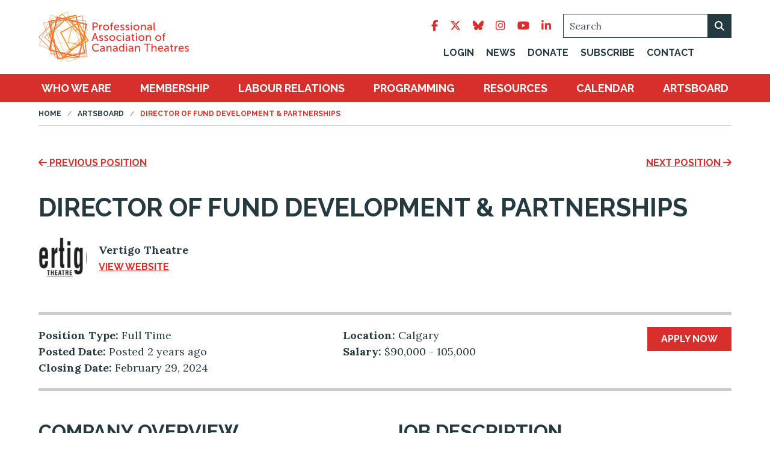

--- FILE ---
content_type: text/html; charset=UTF-8
request_url: https://www.pact.ca/artsboard/job/director-of-fund-development-38-partnerships-calgary
body_size: 7526
content:
<!DOCTYPE html>
<html lang="en">
<head>
	<meta charset="UTF-8">
	<meta name="viewport" content="width=device-width, initial-scale=1.0">

	<!-- META -->
	<title>PACT</title>
<meta name="description" content="PACT is a member-driven organization of professional Canadian theatres that serves as the collective voice of its members">
<link rel="canonical" href="/artsboard/job/director-of-fund-development-38-partnerships-calgary" />
<meta name="de" content="artsboardjobs,job_1477">

<!-- <link rel="stylesheet" href="/css/main.min.css?v=2.10"> -->
<link rel="stylesheet" href="/css/main.min.css?v=4">

<!-- Google tag (gtag.js) -->
<script async src="https://www.googletagmanager.com/gtag/js?id=G-2LJFDJ9TVY"></script>
<script> window.dataLayer = window.dataLayer || []; function gtag(){dataLayer.push(arguments);} gtag('js', new Date()); gtag('config', 'G-2LJFDJ9TVY'); </script>

<link rel="shortcut icon" href="images/favicon.ico" />
<link rel="apple-touch-icon-precomposed" href="images/apple-touch-icon-precomposed.png" /></head>

<body>

	<!-- HEADER -->
	<!-- SKIP -->
<a role="banner" href="#content" class="skip-to-content button">Skip to Content</a>

<!-- HEADER -->
<header>
	<div class="headwrap">

		<!-- Top Nav -->
		<div class="navwrap">
			<a href="/" class="logo"><img src="/images/logo.svg" alt="pact logo"></a>
			<div class="extras">
				<div class="links">
					<ul>
													<li><a aria-label="follow pact on facebook" href="http://www.facebook.com/pactpage" target="_blank"><i class="fab fa-facebook-f"></i></a></li>
																			<li><a aria-label="follow pact on twitter" href="https://x.com/pacttweets" target="_blank"><i class="fab fa-x-twitter"></i></a></li>
												<li><a aria-label="follow pact on bluesky" href="https://bsky.app/profile/pactcanada.bsky.social" target="_blank"><i class="fab fa-bluesky"></i></a></li>
						<li><a aria-label="follow pact on instagram" href="https://www.instagram.com/pactinsta/" target="_blank"><i class="fab fa-instagram"></i></a></li>
													<li><a aria-label="follow pact on youtube" href="https://www.youtube.com/channel/UCaoceE4B9so5a2QGK1kCDdg" target="_blank"><i class="fab fa-youtube"></i></a></li>
												<li><a aria-label="follow pact on linkedin" href="https://www.linkedin.com/company/professional-association-of-canadian-theatres" target="_blank"><i class="fab fa-linkedin-in"></i></a></li>
					</ul>
					<form class="default nolabel" action="/search" method="get">
						<div class="input-wrap full">
							<label for="search-desk">Search</label>
							<input type="text" id="search-desk" name="s" placeholder="Search" aria-label="Search" aria-invalid="false">
						</div>
						<button class="button dark" type="submit" aria-label="search on webiste"><i class="fas fa-search"></i></button>
					</form>
				</div>
				<ul class="topnav">
											<li><a href="/member/login">Login</a></li>
										<li><a href="/news">News</a></li>
					<li><a href="/donate">Donate</a></li>
					<li><a href="/subscribe">Subscribe</a></li>
					<li><a href="/contact">Contact</a></li>
				</ul>
			</div>
		</div>

		<!-- Burger -->
		<button class="nav-trigger">
			<svg viewBox="0 0 100 100">
				<rect y="47.5" x="20" width="60" height="5"></rect>
				<rect y="47.5" x="20" width="60" height="5"></rect>
				<rect y="47.5" x="20" width="60" height="5"></rect>
				<rect y="47.5" x="20" width="60" height="5"></rect>
			</svg>
		</button>

		<!-- Main Nav -->
		<nav class="main">
			<ul id="aoda_nav">
				<li role="presentation"><a href="/who-we-are" aria-haspopup="true" >Who We Are</a><button class="drop"><i class="fas fa-plus-circle" aria-label="open submenu"></i></button> <ul aria-labelledby="nav_who-we-are" aria-expanded="false" aria-label="submenu"  > <li role="presentation"><a href="/who-we-are/about-pact" aria-haspopup="false" >About PACT</a> </li><li role="presentation"><a href="/who-we-are/vision-mission" aria-haspopup="false" >Vision & Mission</a> </li><li role="presentation"><a href="/who-we-are/strategic-plan" aria-haspopup="false" >Strategic Plan</a> </li><li role="presentation"><a href="/who-we-are/staff" aria-haspopup="false" >Staff</a> </li><li role="presentation"><a href="/who-we-are/board-of-directors" aria-haspopup="false" >Board of Directors</a> </li><li role="presentation"><a href="/who-we-are/committees-advisories" aria-haspopup="false" >Committees & Advisories</a> </li><li role="presentation"><a href="/who-we-are/support-pact" aria-haspopup="true" class="active">Support PACT</a> <button class="drop"><i class="fal fa-plus-circle" aria-label="open submenu"></i></button> <ul aria-labelledby="nav_support-pact" aria-expanded="false" aria-label="submenu"  > <li role="presentation"><a href="/who-we-are/support-pact/supporters-funders" aria-haspopup="false" >Supporters & Funders</a> </li><li role="presentation"><a href="/who-we-are/support-pact/become-a-supporter" aria-haspopup="false" >Become a Supporter</a> </li></ul></li><li role="presentation"><a href="/who-we-are/land-acknowledgement" aria-haspopup="false" >Land Acknowledgement</a> </li> </ul></li><li role="presentation"><a href="/membership" aria-haspopup="true" >Membership</a><button class="drop"><i class="fas fa-plus-circle" aria-label="open submenu"></i></button> <ul aria-labelledby="nav_membership" aria-expanded="false" aria-label="submenu"  > <li role="presentation"><a href="/membership/theatre-map" aria-haspopup="false" >Theatre Map</a> </li><li role="presentation"><a href="/membership/types-of-memberships-colleagues" aria-haspopup="false" >Types of Memberships & Colleagues</a> </li><li role="presentation"><a href="/membership/joining-pact-faqs" aria-haspopup="false" >Joining PACT FAQs</a> </li><li role="presentation"><a href="/membership/become-a-member" aria-haspopup="true" class="active">Become a Member</a> <button class="drop"><i class="fal fa-plus-circle" aria-label="open submenu"></i></button> <ul aria-labelledby="nav_become-a-member" aria-expanded="false" aria-label="submenu"  > <li role="presentation"><a href="/membership/become-a-member/eligibility" aria-haspopup="false" >Eligibility</a> </li><li role="presentation"><a href="/membership/become-a-member/membership-benefits" aria-haspopup="false" >Membership Benefits</a> </li><li role="presentation"><a href="/membership/become-a-member/membership-dues" aria-haspopup="false" >Membership Dues</a> </li><li role="presentation"><a href="/membership/become-a-member/membership-application" aria-haspopup="false" >Membership Application</a> </li></ul></li><li role="presentation"><a href="/membership/become-a-colleague" aria-haspopup="true" class="active">Become a Colleague</a> <button class="drop"><i class="fal fa-plus-circle" aria-label="open submenu"></i></button> <ul aria-labelledby="nav_become-a-colleague" aria-expanded="false" aria-label="submenu"  > <li role="presentation"><a href="/membership/become-a-colleague/colleague-eligibility" aria-haspopup="false" >Colleague Eligibility</a> </li><li role="presentation"><a href="/membership/become-a-colleague/colleague-benefits-fees" aria-haspopup="false" >Colleague Benefits & Fees</a> </li><li role="presentation"><a href="/membership/become-a-colleague/colleague-application" aria-haspopup="false" >Colleague Application</a> </li></ul></li><li role="presentation"><a href="/membership/our-members" aria-haspopup="false" >Our Members</a> </li><li role="presentation"><a href="/membership/our-colleagues" aria-haspopup="false" >Our Colleagues</a> </li><li role="presentation"><a href="/membership/concessions-group-purchasing-program" aria-haspopup="false" >Concessions Group Purchasing Program</a> </li> </ul></li><li role="presentation"><a href="/labour-relations" aria-haspopup="true" >Labour Relations</a><button class="drop"><i class="fas fa-plus-circle" aria-label="open submenu"></i></button> <ul aria-labelledby="nav_labour-relations" aria-expanded="false" aria-label="submenu"  > <li role="presentation"><a href="/labour-relations/labour-relations-support" aria-haspopup="false" >Labour Relations Support</a> </li><li role="presentation"><a href="/labour-relations/contracts" aria-haspopup="false" >Contracts</a> </li><li role="presentation"><a href="/labour-relations/insurance" aria-haspopup="false" >Insurance</a> </li><li role="presentation"><a href="/labour-relations/not-in-our-space" aria-haspopup="false" >Not in Our Space!</a> </li><li role="presentation"><a href="/labour-relations/foreign-artists" aria-haspopup="false" >Foreign Artists</a> </li> </ul></li><li role="presentation"><a href="/programming" aria-haspopup="true" >Programming</a><button class="drop"><i class="fas fa-plus-circle" aria-label="open submenu"></i></button> <ul aria-labelledby="nav_programming" aria-expanded="false" aria-label="submenu"  > <li role="presentation"><a href="/programming/programming-" aria-haspopup="false" >Programming at PACT</a> </li><li role="presentation"><a href="/programming/pactcon" aria-haspopup="true" class="active">PACTcon 2026</a> <button class="drop"><i class="fal fa-plus-circle" aria-label="open submenu"></i></button> <ul aria-labelledby="nav_pactcon" aria-expanded="false" aria-label="submenu"  > <li role="presentation"><a href="/programming/pactcon/schedule" aria-haspopup="true" class="active">Schedule</a> <button class="drop"><i class="fal fa-plus-circle" aria-label="open submenu"></i></button> <ul aria-labelledby="nav_schedule" aria-expanded="false" aria-label="submenu"  > <li role="presentation"><a href="/programming/pactcon/schedule/buddies-program" aria-haspopup="false" >The Buddies Program</a> </li><li role="presentation"><a href="/programming/pactcon/schedule/newish-to-pactcon" aria-haspopup="false" >New(ish) to PACTcon</a> </li><li role="presentation"><a href="/programming/pactcon/schedule/the-negotiation-intensive" aria-haspopup="false" >The Negotiation Intensive</a> </li><li role="presentation"><a href="/programming/pactcon/schedule/the-negotiations-intensive-application-form" aria-haspopup="false" >The Negotiation Intensive Application Form</a> </li></ul></li><li role="presentation"><a href="/programming/pactcon/fees" aria-haspopup="false" >Registration</a> </li><li role="presentation"><a href="/programming/pactcon/about-whitehorse" aria-haspopup="false" >About Whitehorse</a> </li><li role="presentation"><a href="/programming/pactcon/travel-accomodations" aria-haspopup="false" >Travel & Accommodations</a> </li><li role="presentation"><a href="/programming/pactcon/travel-info" aria-haspopup="false" >Travel Info</a> </li><li role="presentation"><a href="/programming/pactcon/getting-around" aria-haspopup="false" >Getting Around</a> </li><li role="presentation"><a href="/programming/pactcon/travel-subsidies" aria-haspopup="true" class="active">Travel Subsidies</a> <button class="drop"><i class="fal fa-plus-circle" aria-label="open submenu"></i></button> <ul aria-labelledby="nav_travel-subsidies" aria-expanded="false" aria-label="submenu"  > <li role="presentation"><a href="/programming/pactcon/travel-subsidies/travel-subsidy-form" aria-haspopup="false" >Travel Subsidy Form</a> </li></ul></li><li role="presentation"><a href="/programming/pactcon/travel-subsidy-donations" aria-haspopup="false" >Travel Subsidy Donations</a> </li><li role="presentation"><a href="/programming/pactcon/past-conferences" aria-haspopup="false" >Past Conferences</a> </li><li role="presentation"><a href="/programming/pactcon/submissions" aria-haspopup="true" class="active">Submissions</a> <button class="drop"><i class="fal fa-plus-circle" aria-label="open submenu"></i></button> <ul aria-labelledby="nav_submissions" aria-expanded="false" aria-label="submenu"  > <li role="presentation"><a href="/programming/pactcon/submissions/conference-case-study-submissions" aria-haspopup="false" >Conference Case Study Submissions</a> </li><li role="presentation"><a href="/programming/pactcon/submissions/conference-session-submissions" aria-haspopup="false" >Conference Session Submissions</a> </li><li role="presentation"><a href="/programming/pactcon/submissions/share-your-pactcon-2026-idea" aria-haspopup="false" >Share Your PACTcon 2026 Idea</a> </li><li role="presentation"><a href="/programming/pactcon/submissions/interested-in-becoming-a-pactcon-host" aria-haspopup="false" >Interested in Becoming a PACTcon Host?</a> </li></ul></li></ul></li><li role="presentation"><a href="/programming/mallory-gilbert-leadership-award" aria-haspopup="true" class="active">Mallory Gilbert Leadership Award</a> <button class="drop"><i class="fal fa-plus-circle" aria-label="open submenu"></i></button> <ul aria-labelledby="nav_mallory-gilbert-leadership-award" aria-expanded="false" aria-label="submenu"  > <li role="presentation"><a href="/programming/mallory-gilbert-leadership-award/nomination-off" aria-haspopup="false" >Nomination</a> </li></ul></li><li role="presentation"><a href="/programming/green-award" aria-haspopup="false" >Green Award</a> </li> </ul></li><li role="presentation"><a href="/resources" aria-haspopup="true" >Resources</a><button class="drop"><i class="fas fa-plus-circle" aria-label="open submenu"></i></button> <ul aria-labelledby="nav_resources" aria-expanded="false" aria-label="submenu"  > <li role="presentation"><a href="/resources/advocacy" aria-haspopup="true" class="active">Advocacy</a> <button class="drop"><i class="fal fa-plus-circle" aria-label="open submenu"></i></button> <ul aria-labelledby="nav_advocacy" aria-expanded="false" aria-label="submenu"  > <li role="presentation"><a href="/resources/advocacy/advocacy-tools-resources" aria-haspopup="false" >Advocacy Tools & Resources</a> </li><li role="presentation"><a href="/resources/advocacy/world-theatre-day-2025" aria-haspopup="false" >World Theatre Day 2025</a> </li><li role="presentation"><a href="/resources/advocacy/world-theatre-day-resources-2025" aria-haspopup="false" >World Theatre Day Resources 2025</a> </li></ul></li><li role="presentation"><a href="/resources/environmental-stewardship" aria-haspopup="true" class="active">Environmental Stewardship</a> <button class="drop"><i class="fal fa-plus-circle" aria-label="open submenu"></i></button> <ul aria-labelledby="nav_environmental-stewardship" aria-expanded="false" aria-label="submenu"  > <li role="presentation"><a href="/resources/environmental-stewardship/greenlight" aria-haspopup="false" >Greenlight</a> </li></ul></li><li role="presentation"><a href="/resources/health-safety" aria-haspopup="false" >Health & Safety</a> </li><li role="presentation"><a href="/resources/human-resources" aria-haspopup="false" >Human Resources</a> </li><li role="presentation"><a href="/resources/edi-library" aria-haspopup="false" >EDI Library</a> </li><li role="presentation"><a href="/resources/member-handbook" aria-haspopup="true" class="active">Member Handbook</a> <button class="drop"><i class="fal fa-plus-circle" aria-label="open submenu"></i></button> <ul aria-labelledby="nav_member-handbook" aria-expanded="false" aria-label="submenu"  > <li role="presentation"><a href="/resources/member-handbook/pacts-open-data-policy" aria-haspopup="false" >PACT's Open Data Policy</a> </li></ul></li><li role="presentation"><a href="/resources/recordings" aria-haspopup="false" >Recordings</a> </li> </ul></li><li role="presentation"><a href="/calendar" aria-haspopup="false" >Calendar</a></li><li class="last" role="presentation"><a href="/artsboard" aria-haspopup="true" >Artsboard</a><button class="drop"><i class="fas fa-plus-circle" aria-label="open submenu"></i></button> <ul aria-labelledby="nav_artsboard" aria-expanded="false" aria-label="submenu"  > <li role="presentation"><a href="/artsboard" aria-haspopup="false" >Job Postings</a> </li><li role="presentation"><a href="/artsboard/everything-you-need-to-know" aria-haspopup="false" >Everything You Need to Know</a> </li><li role="presentation"><a href="/artsboard/non-member-seb" aria-haspopup="false" >Non-Member Special Employment Bulletin</a> </li><li role="presentation"><a href="/artsboard/non-member-artsboard-listing" aria-haspopup="false" >Non-Member Artsboard Listing</a> </li><li role="presentation"><a href="/artsboard/alert-signup" aria-haspopup="false" >Alert Signup</a> </li> </ul></li>				<li class="mobinav">
					<ul>
													<li><a href="/member/login">Login</a></li>
												<li><a href="/news">News</a></li>
						<li><a href="/donate">Donate</a></li>
						<li><a href="/subscribe">Subscribe</a></li>
						<li><a href="/contact">Contact</a></li>
					</ul>
				</li>
				<li class="mobisocial">
					<ul>
													<li><a aria-label="follow pact on facebook" href="http://www.facebook.com/pactpage" target="_blank"><i class="fab fa-facebook-f"></i></a></li>
																			<li><a aria-label="follow pact on twitter" href="https://x.com/pacttweets" target="_blank"><i class="fab fa-x-twitter"></i></a></li>
												<li><a aria-label="follow pact on bluesky" href="https://bsky.app/profile/pactcanada.bsky.social" target="_blank"><i class="fab fa-bluesky"></i></a></li>
						<li><a aria-label="follow pact on instagram" href="https://www.instagram.com/pactinsta/" target="_blank"><i class="fab fa-instagram"></i></a></li>
													<li><a aria-label="follow pact on youtube" href="https://www.youtube.com/channel/UCaoceE4B9so5a2QGK1kCDdg" target="_blank"><i class="fab fa-youtube"></i></a></li>
												<li><a aria-label="follow pact on linkedin" href="https://www.linkedin.com/company/professional-association-of-canadian-theatres" target="_blank"><i class="fab fa-linkedin-in"></i></a></li>
					</ul>
				</li>
				<li class="mobisearch">
					<form class="default nolabel" action="/search" method="get" >
						<div class="input-wrap full">
							<label for="search-mobi">Search</label>
							<input type="text" id="search-mobi" name="s" placeholder="Search" aria-label="Search" aria-invalid="false">
						</div>
						<button class="button dark" type="submit" aria-label="search website"><i class="fas fa-search"></i></button>
					</form>
				</li>
			</ul>
		</nav>

	</div>
</header>

	<!-- CRUMBS -->
	<nav aria-label="breadcrumbs">
		<ul class="crumbs">
			<li><a href="/">Home</a></li>
			<li><a href="/artsboard">Artsboard</a></li>			<li>Director of Fund Development &#38; Partnerships</li>
		</ul>
	</nav>


	<!-- MAIN -->
	<main id="content" class="internal">

		<!-- Pagi -->
		<div class="postpagi">
							<a href="/artsboard/job/finance-manager-winnipeg"><i class="fas fa-arrow-left"></i> Previous Position</a>
										<a href="/artsboard/job/producing-assistant-stratford-on">Next Position <i class="fas fa-arrow-right"></i></a>
					</div>

		<h1>Director of Fund Development &#38; Partnerships</h1>

		<!-- Company Info -->
		<div class="company-info">
							<div class="imgbox">
					<img src="/de/cache/artsboard_jobs/1477/logo_vertigo_logo.png" alt="" width="80" height="80">
				</div>
						<div class="txtbox">
				<p>Vertigo Theatre</p>
									<a class="link" href="http://www.vertigotheatre.com" target="_blank">View Website</a>
							</div>
		</div>

		<!-- Position Info -->
		<div class="position-info">
			<div class="col">
				<ul>
					<li><strong>Position Type:</strong> Full Time</li>
					<li><strong>Posted Date:</strong> Posted 2 years ago</li>
											<li><strong>Closing Date:</strong> February 29, 2024</li>
									</ul>
			</div>
			<div class="col">
				<ul>
											<li><strong>Location:</strong> Calgary</li>
																<li><strong>Salary:</strong> $90,000 - 105,000</li>
									</ul>
			</div>
			<div class="cta">
				<a class="button full" href="mailto:applications@vertigotheatre.com">Apply Now</a>
			</div>
		</div>

		<!-- Text Split Content -->

		
			<div class="split">

				<div class="col">
					<h2>Company Overview</h2>
					<p><strong>About Vertigo Theatre&nbsp;</strong></p><p>Vertigo Theatre is a premiere cultural institution in Calgary and has entertained audiences for over 47 years with high-quality programming. It is the only theatre in North America that produces a season based entirely in the intrigue and mystery genre. Located at the base of the Calgary Tower, the Vertigo complex is home to our administration, ticket offices, and two performance venues. We cater to a diverse audience including young adults, students, urban professionals and seniors.</p>				</div>
				<div class="col">
					<h2>Job Description</h2>
					<p><strong>The Ideal Candidate&nbsp;</strong></p><p>Vertigo Theatre is seeing an enthusiastic and motivated individual with superior administrative, research, events and hosting skills to join our team!&nbsp;The Director of Fund Development &amp; Partnerships will act as first point of contact for the development activities of the organization under the guidance of Executive Director. This is an excellent opportunity for an individual with an interest in the arts or non-profit sector who is committed to ensuring exemplary donations administration and donor service, as well as the coordination of successful annual giving activities.</p><p><strong>Specific Accountabilities </strong></p><p>Strategic Planning</p><ul><li>Collaborate with the Executive Director, Artistic Director, Marketing Team, and Board of Directors to set short and long-term goals;</li><li>Take the lead role in developing the strategic Fund Development and Partnerships Plan that will achieve financial goals, and once approved by leadership, communicate strategies and tactics to staff and board, ensuring all are knowledgeable as to their responsibilities.</li></ul><p>Fund and/or Business Development</p><ul><li>Lead all prospect, donor, and sponsorship research, identification, cultivation, solicitation, and stewardship; in accordance with the Fund Development and Partnerships Plan;</li><li>Lead researcher and writer of Vertigo Theatre&rsquo;s case for support and other recognition materials;</li><li>Conduct and lead face to face solicitations;</li><li>Oversee the planning and execution of direct response programs and materials;</li><li>Collaborate with the Executive Director with the identification, application, and reporting in relation to government and private foundation funding;</li><li>Actively seek out community opportunities, attend presentations and events to enhance Vertigo&rsquo;s brand and visibility with current and prospective donors and sponsors;</li><li>Design, implement, and manage a recognition program to effectively communicate Vertigo Theatre&rsquo;s appreciation to its individual gift donors and to provide the donors the appropriate degree of public recognition for their support. Daily execution to be managed by the Development Coordinator;</li><li>Participate in Capital Campaign planning, implementation, and reporting, in partnership with the Fundraising Committee, Executive Director, and Capital Campaign Cabinet to develop and implement a multi-year capital campaign strategy;</li><li>Lead and manage the Development team; provide training and development, performance feedback, coaching, guidance, and counselling.</li></ul><p>Team Leadership</p><ul><li>Select and provide strong leadership and mentorship to all fund development team members and contractors, including conducting formal performance reviews with direct reports and compensation recommendations to the Executive Director;</li><li>Oversee the appropriate records and reporting in relation to all donations, sponsorship, and gaming revenues in accordance with CRA and AGLC best practices and Vertigo&rsquo;s policies and procedures;</li></ul><p>Volunteer Recruitment and Support</p><ul><li>As an active member of the Fundraising Committee, work with the board to identify and recruit passionate volunteer leadership to serve on the Fundraising Committee and Special Events teams;</li><li>Oversee, organize, and support all Development volunteer participation; and</li><li>Ensure appropriate support and preparation, including orientation programs for new volunteers and Board members when applicable.</li></ul><p>Measures of Success</p><ul><li>Increased levels of donor support and corporate partnerships;</li><li>Financial goals for revenues and expenses achieved;</li><li>Increased number of prospects researched and cultivated resulting in strengthened donor base and capacity building;</li><li>Positive feedback from donors, patrons, and board members (in relation to donor cultivation/stewardship process)</li></ul><p>&nbsp;</p><p><strong>Candidate Qualifications </strong></p><p>Education</p><ul><li>Degree, diploma, or certificate from an accredited post-secondary institution or equivalent experience preferred. CFRE Designation would be considered an asset.</li></ul><p>Experience</p><ul><li>5-10 years of fundraising leadership or business development experience, ideally with a not-for-profit or public sector organization; proven management and leadership capabilities;</li><li>Demonstrated success closing major gift, sales, or corporate partnerships ranging from $25,000 to $100,000+;</li><li>Understanding of Canada Revenue Agency guidelines for the acceptance of charitable gifts;&nbsp;</li><li>Experience with fund development databases (iWave) and Microsoft Office Suite; </li><li>Experience in coaching and mentoring fundraising staff.</li></ul><p>Vertigo Theatre has a responsibility to create work spaces where people feel respected and can be themselves and do their best work in every capacity. With this in mind, we encourage applications from qualified individuals who identify as Indigenous, Black, or POC as well as 2SLGBTQIA+, Disabled/People with Disabilities and/or Neuro-Divergent people.</p><p><em>*If there are any potential barriers (language, disability, or any other considerations) preventing you from applying, please reach out to us at </em><em>admin@vertigotheatre.com </em><em>and we will work with you to find a suitable application process. </em></p><p><strong>Hours </strong></p><p>40 hours per week with some evenings and weekends required</p><p><strong>Compensation&nbsp;</strong></p><ul><li>Extended Health and Dental plan after successful completion of a 3-month probationary period with costs shared 50/50 between employee and employer</li><li>3 weeks of vacation time annually and other holidays as determined by leadership</li></ul><p><strong>Working Conditions </strong></p><p>This position requires face-to-face and virtual discussions with individuals and teams, with a collaborative work style. The Director of Fund Development makes independent decisions, determines tasks, priorities, goals, and activities to achieve department goals. The position includes regular use of a computer and phone, writes letters and memos, prepare documents and participates in meetings internally and externally. Some local travel may be required.</p><p><strong>Start Date </strong></p><p>Early-mid April 2024.</p>				</div>

			</div>

		

		
			<hr>

			<p>Applications will be accepted until February 29, 2024, or until a suitable candidate is found.</p><p>Please send a cover letter, resume or CV as well as three references to addressed to Kristen Dion, Executive Director at applications@vertigotheatre.com. Interviews will commence in early March. Thank you to all applicants. Only those selected for interviews will be contacted. No phone calls please. For more information about Vertigo Theatre please visit our website, www.vertigotheatre.com</p>
		
		<!-- Position Info -->
		<div class="position-info">
			<div class="col">
				<ul>
					<li><strong>Position Type:</strong> Full Time</li>
					<li><strong>Posted Date:</strong> Posted 2 years ago</li>
											<li><strong>Closing Date:</strong> February 29, 2024</li>
									</ul>
			</div>
			<div class="col">
				<ul>
											<li><strong>Location:</strong> Calgary</li>
																<li><strong>Salary:</strong> $90,000 - 105,000</li>
									</ul>
			</div>
			<div class="cta">
				<a class="button full" href="mailto:applications@vertigotheatre.com">Apply Now</a>
			</div>
		</div>

	</main>


	<!-- FOOTER -->
	<footer>
	<!-- Info -->
	<div class="infobar">
		<div class="wrapper">
			<!-- Single -->
			<div class="col">
									<p class="title">Professional Association of Canadian Theatres</p>
												<ul class="icolist">
											<li>
							<i class="ico fas fa-map-marker-alt"></i>
							307-250 The Esplanade&nbsp;<br />Toronto, ON M5A 1J2						</li>
																<li>
							<i class="ico fas fa-phone"></i>
							<a href="tel:18002637228">1.800.263.7228</a> / <a href="4165956455">416.595.6455</a>						</li>
																<li>
							<i class="ico fas fa-envelope-open-text"></i>
							<a href="mailto:info@pact.ca">info@pact.ca</a>
						</li>
									</ul>
			</div>
			<!-- Single -->
			<div class="col">	
				<p class="title">Legal & Info</p>
				<ul>
											<li><a href="/who-we-are/land-acknowledgement"  aria-label="go to Land Acknowledgement">Land Acknowledgement</a></li>
											<li><a href="/privacy-policy"  aria-label="go to Privacy Policy">Privacy Policy</a></li>
											<li><a href="/terms-of-use"  aria-label="go to Terms of Use">Terms of Use</a></li>
																<li>Registered charitable number: 104317375 RR0001</li>
									</ul>
			</div>
			<!-- Single -->
			<div class="col">
				<img src="/images/logo-alt.svg" alt="pact logo">
			</div>
		</div>
	</div>
	<!-- Credits -->
	<div class="credits">
		<p>Copyright 2026 PACT - All Rights Reserved</p>
		<p><a href="https://www.mouthmedia.com" target="_blank">Website design by Mouth Media Inc.</a></p>
	</div>
</footer>


<!-- SCRIPTS -->
<!-- <script src="https://kit.fontawesome.com/c90382ce29.js" crossorigin="anonymous"></script> -->
<script src="https://kit.fontawesome.com/8ded1e9203.js" crossorigin="anonymous"></script>
<link rel="preconnect" href="https://fonts.googleapis.com">
<link rel="preconnect" href="https://fonts.gstatic.com" crossorigin>
<link href="https://fonts.googleapis.com/css2?family=Lora:wght@400;700&family=Raleway:wght@300;700&display=swap" rel="stylesheet">

<script src="https://ajax.googleapis.com/ajax/libs/jquery/3.6.0/jquery.min.js"></script>

<script src="/js/main.min.js?v=2.10"></script>
<script src="/js/site.js?v=2.10"></script>
<script> 
	SITE.GOOGLE_RECAPTCHA_SITE_KEY = '6Lc87WApAAAAAAGTg7WVnypjecbBQJjHbaOo_r1a'; 
	</script>

</body>
</html>

--- FILE ---
content_type: text/css
request_url: https://www.pact.ca/css/main.min.css?v=4
body_size: 15599
content:
@charset "UTF-8";@font-face{font-family:swiper-icons;src:url("data:application/font-woff;charset=utf-8;base64, [base64]//wADZ2x5ZgAAAywAAADMAAAD2MHtryVoZWFkAAABbAAAADAAAAA2E2+eoWhoZWEAAAGcAAAAHwAAACQC9gDzaG10eAAAAigAAAAZAAAArgJkABFsb2NhAAAC0AAAAFoAAABaFQAUGG1heHAAAAG8AAAAHwAAACAAcABAbmFtZQAAA/gAAAE5AAACXvFdBwlwb3N0AAAFNAAAAGIAAACE5s74hXjaY2BkYGAAYpf5Hu/j+W2+MnAzMYDAzaX6QjD6/4//Bxj5GA8AuRwMYGkAPywL13jaY2BkYGA88P8Agx4j+/8fQDYfA1AEBWgDAIB2BOoAeNpjYGRgYNBh4GdgYgABEMnIABJzYNADCQAACWgAsQB42mNgYfzCOIGBlYGB0YcxjYGBwR1Kf2WQZGhhYGBiYGVmgAFGBiQQkOaawtDAoMBQxXjg/wEGPcYDDA4wNUA2CCgwsAAAO4EL6gAAeNpj2M0gyAACqxgGNWBkZ2D4/wMA+xkDdgAAAHjaY2BgYGaAYBkGRgYQiAHyGMF8FgYHIM3DwMHABGQrMOgyWDLEM1T9/w8UBfEMgLzE////P/5//f/V/xv+r4eaAAeMbAxwIUYmIMHEgKYAYjUcsDAwsLKxc3BycfPw8jEQA/[base64]/uznmfPFBNODM2K7MTQ45YEAZqGP81AmGGcF3iPqOop0r1SPTaTbVkfUe4HXj97wYE+yNwWYxwWu4v1ugWHgo3S1XdZEVqWM7ET0cfnLGxWfkgR42o2PvWrDMBSFj/IHLaF0zKjRgdiVMwScNRAoWUoH78Y2icB/yIY09An6AH2Bdu/UB+yxopYshQiEvnvu0dURgDt8QeC8PDw7Fpji3fEA4z/PEJ6YOB5hKh4dj3EvXhxPqH/SKUY3rJ7srZ4FZnh1PMAtPhwP6fl2PMJMPDgeQ4rY8YT6Gzao0eAEA409DuggmTnFnOcSCiEiLMgxCiTI6Cq5DZUd3Qmp10vO0LaLTd2cjN4fOumlc7lUYbSQcZFkutRG7g6JKZKy0RmdLY680CDnEJ+UMkpFFe1RN7nxdVpXrC4aTtnaurOnYercZg2YVmLN/d/gczfEimrE/fs/bOuq29Zmn8tloORaXgZgGa78yO9/cnXm2BpaGvq25Dv9S4E9+5SIc9PqupJKhYFSSl47+Qcr1mYNAAAAeNptw0cKwkAAAMDZJA8Q7OUJvkLsPfZ6zFVERPy8qHh2YER+3i/BP83vIBLLySsoKimrqKqpa2hp6+jq6RsYGhmbmJqZSy0sraxtbO3sHRydnEMU4uR6yx7JJXveP7WrDycAAAAAAAH//wACeNpjYGRgYOABYhkgZgJCZgZNBkYGLQZtIJsFLMYAAAw3ALgAeNolizEKgDAQBCchRbC2sFER0YD6qVQiBCv/H9ezGI6Z5XBAw8CBK/m5iQQVauVbXLnOrMZv2oLdKFa8Pjuru2hJzGabmOSLzNMzvutpB3N42mNgZGBg4GKQYzBhYMxJLMlj4GBgAYow/P/PAJJhLM6sSoWKfWCAAwDAjgbRAAB42mNgYGBkAIIbCZo5IPrmUn0hGA0AO8EFTQAA");font-weight:400;font-style:normal}:root{--swiper-theme-color:#007aff}.swiper{margin-left:auto;margin-right:auto;position:relative;overflow:hidden;list-style:none;padding:0;z-index:1}.swiper-vertical>.swiper-wrapper{flex-direction:column}.swiper-wrapper{position:relative;width:100%;height:100%;z-index:1;display:flex;transition-property:transform;box-sizing:content-box}.swiper-android .swiper-slide,.swiper-wrapper{transform:translateZ(0)}.swiper-pointer-events{touch-action:pan-y}.swiper-pointer-events.swiper-vertical{touch-action:pan-x}.swiper-slide{flex-shrink:0;width:100%;height:100%;position:relative;transition-property:transform}.swiper-slide-invisible-blank{visibility:hidden}.swiper-autoheight,.swiper-autoheight .swiper-slide{height:auto}.swiper-autoheight .swiper-wrapper{align-items:flex-start;transition-property:transform,height}.swiper-3d,.swiper-3d.swiper-css-mode .swiper-wrapper{perspective:1200px}.swiper-3d .swiper-cube-shadow,.swiper-3d .swiper-slide,.swiper-3d .swiper-slide-shadow,.swiper-3d .swiper-slide-shadow-bottom,.swiper-3d .swiper-slide-shadow-left,.swiper-3d .swiper-slide-shadow-right,.swiper-3d .swiper-slide-shadow-top,.swiper-3d .swiper-wrapper{transform-style:preserve-3d}.swiper-3d .swiper-slide-shadow,.swiper-3d .swiper-slide-shadow-bottom,.swiper-3d .swiper-slide-shadow-left,.swiper-3d .swiper-slide-shadow-right,.swiper-3d .swiper-slide-shadow-top{position:absolute;left:0;top:0;width:100%;height:100%;pointer-events:none;z-index:10}.swiper-3d .swiper-slide-shadow{background:rgba(0,0,0,.15)}.swiper-3d .swiper-slide-shadow-left{background-image:linear-gradient(270deg,rgba(0,0,0,.5),transparent)}.swiper-3d .swiper-slide-shadow-right{background-image:linear-gradient(90deg,rgba(0,0,0,.5),transparent)}.swiper-3d .swiper-slide-shadow-top{background-image:linear-gradient(0deg,rgba(0,0,0,.5),transparent)}.swiper-3d .swiper-slide-shadow-bottom{background-image:linear-gradient(180deg,rgba(0,0,0,.5),transparent)}.swiper-css-mode>.swiper-wrapper{overflow:auto;scrollbar-width:none;-ms-overflow-style:none}.swiper-css-mode>.swiper-wrapper::-webkit-scrollbar{display:none}.swiper-css-mode>.swiper-wrapper>.swiper-slide{scroll-snap-align:start start}.swiper-horizontal.swiper-css-mode>.swiper-wrapper{scroll-snap-type:x mandatory}.swiper-vertical.swiper-css-mode>.swiper-wrapper{scroll-snap-type:y mandatory}.swiper-centered>.swiper-wrapper:before{content:"";flex-shrink:0;order:9999}.swiper-centered.swiper-horizontal>.swiper-wrapper>.swiper-slide:first-child{margin-inline-start:var(--swiper-centered-offset-before)}.swiper-centered.swiper-horizontal>.swiper-wrapper:before{height:100%;min-height:1px;width:var(--swiper-centered-offset-after)}.swiper-centered.swiper-vertical>.swiper-wrapper>.swiper-slide:first-child{margin-block-start:var(--swiper-centered-offset-before)}.swiper-centered.swiper-vertical>.swiper-wrapper:before{width:100%;min-width:1px;height:var(--swiper-centered-offset-after)}.swiper-centered>.swiper-wrapper>.swiper-slide{scroll-snap-align:center center}.swiper-virtual.swiper-css-mode .swiper-wrapper:after{content:"";position:absolute;left:0;top:0;pointer-events:none}.swiper-virtual.swiper-css-mode.swiper-horizontal .swiper-wrapper:after{height:1px;width:var(--swiper-virtual-size)}.swiper-virtual.swiper-css-mode.swiper-vertical .swiper-wrapper:after{width:1px;height:var(--swiper-virtual-size)}:root{--swiper-navigation-size:44px}.swiper-button-next,.swiper-button-prev{position:absolute;top:50%;width:calc(var(--swiper-navigation-size)/44*27);height:var(--swiper-navigation-size);margin-top:calc(0px - var(--swiper-navigation-size)/2);z-index:10;cursor:pointer;display:flex;align-items:center;justify-content:center;color:var(--swiper-navigation-color,var(--swiper-theme-color))}.swiper-button-next.swiper-button-disabled,.swiper-button-prev.swiper-button-disabled{opacity:.35;cursor:auto;pointer-events:none}.swiper-button-next:after,.swiper-button-prev:after{font-family:swiper-icons;font-size:var(--swiper-navigation-size);text-transform:none!important;letter-spacing:0;text-transform:none;font-variant:normal;line-height:1}.swiper-button-prev,.swiper-rtl .swiper-button-next{left:10px;right:auto}.swiper-button-prev:after,.swiper-rtl .swiper-button-next:after{content:"prev"}.swiper-button-next,.swiper-rtl .swiper-button-prev{right:10px;left:auto}.swiper-button-next:after,.swiper-rtl .swiper-button-prev:after{content:"next"}.swiper-button-lock{display:none}.swiper-pagination{position:absolute;text-align:center;transition:opacity .3s;transform:translateZ(0);z-index:10}.swiper-pagination.swiper-pagination-hidden{opacity:0}.swiper-horizontal>.swiper-pagination-bullets,.swiper-pagination-bullets.swiper-pagination-horizontal,.swiper-pagination-custom,.swiper-pagination-fraction{bottom:10px;left:0;width:100%}.swiper-pagination-bullets-dynamic{overflow:hidden;font-size:0}.swiper-pagination-bullets-dynamic .swiper-pagination-bullet{transform:scale(.33);position:relative}.swiper-pagination-bullets-dynamic .swiper-pagination-bullet-active,.swiper-pagination-bullets-dynamic .swiper-pagination-bullet-active-main{transform:scale(1)}.swiper-pagination-bullets-dynamic .swiper-pagination-bullet-active-prev{transform:scale(.66)}.swiper-pagination-bullets-dynamic .swiper-pagination-bullet-active-prev-prev{transform:scale(.33)}.swiper-pagination-bullets-dynamic .swiper-pagination-bullet-active-next{transform:scale(.66)}.swiper-pagination-bullets-dynamic .swiper-pagination-bullet-active-next-next{transform:scale(.33)}.swiper-pagination-bullet{width:var(--swiper-pagination-bullet-width,var(--swiper-pagination-bullet-size,8px));height:var(--swiper-pagination-bullet-height,var(--swiper-pagination-bullet-size,8px));display:inline-block;border-radius:50%;background:var(--swiper-pagination-bullet-inactive-color,#000);opacity:var(--swiper-pagination-bullet-inactive-opacity,.2)}button.swiper-pagination-bullet{border:none;margin:0;padding:0;box-shadow:none;-webkit-appearance:none;appearance:none}.swiper-pagination-clickable .swiper-pagination-bullet{cursor:pointer}.swiper-pagination-bullet:only-child{display:none!important}.swiper-pagination-bullet-active{opacity:var(--swiper-pagination-bullet-opacity,1);background:var(--swiper-pagination-color,var(--swiper-theme-color))}.swiper-pagination-vertical.swiper-pagination-bullets,.swiper-vertical>.swiper-pagination-bullets{right:10px;top:50%;transform:translate3d(0,-50%,0)}.swiper-pagination-vertical.swiper-pagination-bullets .swiper-pagination-bullet,.swiper-vertical>.swiper-pagination-bullets .swiper-pagination-bullet{margin:var(--swiper-pagination-bullet-vertical-gap,6px) 0;display:block}.swiper-pagination-vertical.swiper-pagination-bullets.swiper-pagination-bullets-dynamic,.swiper-vertical>.swiper-pagination-bullets.swiper-pagination-bullets-dynamic{top:50%;transform:translateY(-50%);width:8px}.swiper-pagination-vertical.swiper-pagination-bullets.swiper-pagination-bullets-dynamic .swiper-pagination-bullet,.swiper-vertical>.swiper-pagination-bullets.swiper-pagination-bullets-dynamic .swiper-pagination-bullet{display:inline-block;transition:transform .2s,top .2s}.swiper-horizontal>.swiper-pagination-bullets .swiper-pagination-bullet,.swiper-pagination-horizontal.swiper-pagination-bullets .swiper-pagination-bullet{margin:0 var(--swiper-pagination-bullet-horizontal-gap,4px)}.swiper-horizontal>.swiper-pagination-bullets.swiper-pagination-bullets-dynamic,.swiper-pagination-horizontal.swiper-pagination-bullets.swiper-pagination-bullets-dynamic{left:50%;transform:translateX(-50%);white-space:nowrap}.swiper-horizontal>.swiper-pagination-bullets.swiper-pagination-bullets-dynamic .swiper-pagination-bullet,.swiper-pagination-horizontal.swiper-pagination-bullets.swiper-pagination-bullets-dynamic .swiper-pagination-bullet{transition:transform .2s,left .2s}.swiper-horizontal.swiper-rtl>.swiper-pagination-bullets-dynamic .swiper-pagination-bullet{transition:transform .2s,right .2s}.swiper-pagination-progressbar{background:rgba(0,0,0,.25);position:absolute}.swiper-pagination-progressbar .swiper-pagination-progressbar-fill{background:var(--swiper-pagination-color,var(--swiper-theme-color));position:absolute;left:0;top:0;width:100%;height:100%;transform:scale(0);transform-origin:left top}.swiper-rtl .swiper-pagination-progressbar .swiper-pagination-progressbar-fill{transform-origin:right top}.swiper-horizontal>.swiper-pagination-progressbar,.swiper-pagination-progressbar.swiper-pagination-horizontal,.swiper-pagination-progressbar.swiper-pagination-vertical.swiper-pagination-progressbar-opposite,.swiper-vertical>.swiper-pagination-progressbar.swiper-pagination-progressbar-opposite{width:100%;height:4px;left:0;top:0}.swiper-horizontal>.swiper-pagination-progressbar.swiper-pagination-progressbar-opposite,.swiper-pagination-progressbar.swiper-pagination-horizontal.swiper-pagination-progressbar-opposite,.swiper-pagination-progressbar.swiper-pagination-vertical,.swiper-vertical>.swiper-pagination-progressbar{width:4px;height:100%;left:0;top:0}.swiper-pagination-lock{display:none}.swiper-scrollbar{border-radius:10px;position:relative;-ms-touch-action:none;background:rgba(0,0,0,.1)}.swiper-horizontal>.swiper-scrollbar{position:absolute;left:1%;bottom:3px;z-index:50;height:5px;width:98%}.swiper-vertical>.swiper-scrollbar{position:absolute;right:3px;top:1%;z-index:50;width:5px;height:98%}.swiper-scrollbar-drag{height:100%;width:100%;position:relative;background:rgba(0,0,0,.5);border-radius:10px;left:0;top:0}.swiper-scrollbar-cursor-drag{cursor:move}.swiper-scrollbar-lock{display:none}.swiper-zoom-container{width:100%;height:100%;display:flex;justify-content:center;align-items:center;text-align:center}.swiper-zoom-container>canvas,.swiper-zoom-container>img,.swiper-zoom-container>svg{max-width:100%;max-height:100%;object-fit:contain}.swiper-slide-zoomed{cursor:move}.swiper-lazy-preloader{width:42px;height:42px;position:absolute;left:50%;top:50%;margin-left:-21px;margin-top:-21px;z-index:10;transform-origin:50%;animation:swiper-preloader-spin 1s linear infinite;box-sizing:border-box;border-radius:50%;border:4px solid var(--swiper-preloader-color,var(--swiper-theme-color));border-top:4px solid transparent}.swiper-lazy-preloader-white{--swiper-preloader-color:#fff}.swiper-lazy-preloader-black{--swiper-preloader-color:#000}@keyframes swiper-preloader-spin{to{transform:rotate(1turn)}}.swiper .swiper-notification{position:absolute;left:0;top:0;pointer-events:none;opacity:0;z-index:-1000}.swiper-free-mode>.swiper-wrapper{transition-timing-function:ease-out;margin:0 auto}.swiper-grid>.swiper-wrapper{flex-wrap:wrap}.swiper-grid-column>.swiper-wrapper{flex-wrap:wrap;flex-direction:column}.swiper-fade.swiper-free-mode .swiper-slide{transition-timing-function:ease-out}.swiper-fade .swiper-slide{pointer-events:none;transition-property:opacity}.swiper-fade .swiper-slide .swiper-slide{pointer-events:none}.swiper-fade .swiper-slide-active,.swiper-fade .swiper-slide-active .swiper-slide-active{pointer-events:auto}.swiper-cube{overflow:visible}.swiper-cube .swiper-slide{pointer-events:none;-webkit-backface-visibility:hidden;backface-visibility:hidden;z-index:1;visibility:hidden;transform-origin:0 0;width:100%;height:100%}.swiper-cube .swiper-slide .swiper-slide{pointer-events:none}.swiper-cube.swiper-rtl .swiper-slide{transform-origin:100% 0}.swiper-cube .swiper-slide-active,.swiper-cube .swiper-slide-active .swiper-slide-active{pointer-events:auto}.swiper-cube .swiper-slide-active,.swiper-cube .swiper-slide-next,.swiper-cube .swiper-slide-next+.swiper-slide,.swiper-cube .swiper-slide-prev{pointer-events:auto;visibility:visible}.swiper-cube .swiper-slide-shadow-bottom,.swiper-cube .swiper-slide-shadow-left,.swiper-cube .swiper-slide-shadow-right,.swiper-cube .swiper-slide-shadow-top{z-index:0;-webkit-backface-visibility:hidden;backface-visibility:hidden}.swiper-cube .swiper-cube-shadow{position:absolute;left:0;bottom:0;width:100%;height:100%;opacity:.6;z-index:0}.swiper-cube .swiper-cube-shadow:before{content:"";background:#000;position:absolute;left:0;top:0;bottom:0;right:0;filter:blur(50px)}.swiper-flip{overflow:visible}.swiper-flip .swiper-slide{pointer-events:none;-webkit-backface-visibility:hidden;backface-visibility:hidden;z-index:1}.swiper-flip .swiper-slide .swiper-slide{pointer-events:none}.swiper-flip .swiper-slide-active,.swiper-flip .swiper-slide-active .swiper-slide-active{pointer-events:auto}.swiper-flip .swiper-slide-shadow-bottom,.swiper-flip .swiper-slide-shadow-left,.swiper-flip .swiper-slide-shadow-right,.swiper-flip .swiper-slide-shadow-top{z-index:0;-webkit-backface-visibility:hidden;backface-visibility:hidden}.swiper-creative .swiper-slide{-webkit-backface-visibility:hidden;backface-visibility:hidden;overflow:hidden;transition-property:transform,opacity,height}.swiper-cards{overflow:visible}.swiper-cards .swiper-slide{transform-origin:center bottom;-webkit-backface-visibility:hidden;backface-visibility:hidden;overflow:hidden}.not-selectable{-moz-user-select:none;-webkit-user-select:none;-ms-user-select:none;user-select:none}.carousel{position:relative;box-sizing:border-box}.carousel *,.carousel :after,.carousel :before{box-sizing:inherit}.carousel.is-draggable{cursor:move;cursor:grab}.carousel.is-dragging{cursor:move;cursor:grabbing}.carousel__viewport{position:relative;overflow:hidden;max-width:100%;max-height:100%}.carousel__track{display:flex}.carousel__slide{flex:0 0 auto;width:var(--carousel-slide-width,60%);max-width:100%;padding:1rem;position:relative;overflow-x:hidden;overflow-y:auto;overscroll-behavior:contain;-webkit-overflow-scrolling:touch;touch-action:pan-y}.has-dots{margin-bottom:calc(.5rem + 22px)}.carousel__dots{margin:0 auto;padding:0;position:absolute;top:calc(100% + .5rem);left:0;right:0;display:flex;justify-content:center;list-style:none;user-select:none}.carousel__dots .carousel__dot{margin:0;padding:0;display:block;position:relative;width:22px;height:22px;cursor:pointer}.carousel__dots .carousel__dot:after{content:"";width:8px;height:8px;border-radius:50%;position:absolute;top:50%;left:50%;transform:translate(-50%,-50%);background-color:currentColor;opacity:.25;transition:opacity .15s ease-in-out}.carousel__dots .carousel__dot.is-selected:after{opacity:1}.carousel__button{width:var(--carousel-button-width,48px);height:var(--carousel-button-height,48px);padding:0;border:0;display:flex;justify-content:center;align-items:center;pointer-events:all;cursor:pointer;color:var(--carousel-button-color,currentColor);background:var(--carousel-button-bg,transparent);border-radius:var(--carousel-button-border-radius,50%);box-shadow:var(--carousel-button-shadow,none);transition:opacity .15s ease}.carousel__button.is-next,.carousel__button.is-prev{position:absolute;top:50%;transform:translateY(-50%)}.carousel__button.is-prev{left:10px}.carousel__button.is-next{right:10px}.carousel__button[disabled]{cursor:default;opacity:.3}.carousel__button svg{width:var(--carousel-button-svg-width,50%);height:var(--carousel-button-svg-height,50%);fill:none;stroke:currentColor;stroke-width:var(--carousel-button-svg-stroke-width,1.5);stroke-linejoin:bevel;stroke-linecap:round;filter:var(--carousel-button-svg-filter,none);pointer-events:none}html.with-fancybox{scroll-behavior:auto}body.compensate-for-scrollbar{overflow:hidden!important;touch-action:none}.fancybox__container{position:fixed;top:0;left:0;bottom:0;right:0;direction:ltr;margin:0;padding:env(safe-area-inset-top,0) env(safe-area-inset-right,0) env(safe-area-inset-bottom,0) env(safe-area-inset-left,0);box-sizing:border-box;display:flex;flex-direction:column;color:var(--fancybox-color,#fff);-webkit-tap-highlight-color:transparent;overflow:hidden;z-index:1050;outline:none;transform-origin:top left;--carousel-button-width:48px;--carousel-button-height:48px;--carousel-button-svg-width:24px;--carousel-button-svg-height:24px;--carousel-button-svg-stroke-width:2.5;--carousel-button-svg-filter:drop-shadow(1px 1px 1px rgba(0,0,0,0.4))}.fancybox__container *,.fancybox__container :after,.fancybox__container :before{box-sizing:inherit}.fancybox__container :focus{outline:none}body:not(.is-using-mouse) .fancybox__container :focus{box-shadow:0 0 0 1px #fff,0 0 0 2px var(--fancybox-accent-color,rgba(1,210,232,.94))}@media (min-width:1024px){.fancybox__container{--carousel-button-width:48px;--carousel-button-height:48px;--carousel-button-svg-width:27px;--carousel-button-svg-height:27px}}.fancybox__backdrop{position:absolute;top:0;right:0;bottom:0;left:0;z-index:-1;background:var(--fancybox-bg,rgba(24,24,27,.92))}.fancybox__carousel{position:relative;flex:1 1 auto;min-height:0;height:100%;z-index:10}.fancybox__carousel.has-dots{margin-bottom:calc(.5rem + 22px)}.fancybox__viewport{position:relative;width:100%;height:100%;overflow:visible;cursor:default}.fancybox__track{display:flex;height:100%}.fancybox__slide{flex:0 0 auto;width:100%;max-width:100%;margin:0;padding:48px 8px 8px;position:relative;overscroll-behavior:contain;display:flex;flex-direction:column;outline:0;overflow:auto;-webkit-overflow-scrolling:touch;--carousel-button-width:36px;--carousel-button-height:36px;--carousel-button-svg-width:22px;--carousel-button-svg-height:22px}.fancybox__slide:after,.fancybox__slide:before{content:"";flex:0 0 0;margin:auto}@media (min-width:1024px){.fancybox__slide{padding:64px 100px}}.fancybox__content{margin:0 env(safe-area-inset-right,0) 0 env(safe-area-inset-left,0);padding:36px;color:var(--fancybox-content-color,#374151);background:var(--fancybox-content-bg,#fff);position:relative;align-self:center;display:flex;flex-direction:column;z-index:20}.fancybox__content :focus:not(.carousel__button.is-close){outline:thin dotted;box-shadow:none}.fancybox__caption{align-self:center;max-width:100%;margin:0;padding:1rem 0 0;line-height:1.375;color:var(--fancybox-color,currentColor);visibility:visible;cursor:auto;flex-shrink:0;overflow-wrap:anywhere}.is-loading .fancybox__caption{visibility:hidden}.fancybox__container>.carousel__dots{top:100%;color:var(--fancybox-color,#fff)}.fancybox__nav .carousel__button{z-index:40}.fancybox__nav .carousel__button.is-next{right:8px}@media (min-width:1024px){.fancybox__nav .carousel__button.is-next{right:40px}}.fancybox__nav .carousel__button.is-prev{left:8px}@media (min-width:1024px){.fancybox__nav .carousel__button.is-prev{left:40px}}.carousel__button.is-close{position:absolute;top:8px;right:8px;top:calc(env(safe-area-inset-top, 0px) + 8px);right:calc(env(safe-area-inset-right, 0px) + 8px);z-index:40}@media (min-width:1024px){.carousel__button.is-close{right:40px}}.fancybox__content>.carousel__button.is-close{position:absolute;top:-40px;right:0;color:var(--fancybox-color,#fff)}.fancybox__no-click,.fancybox__no-click button{pointer-events:none}.fancybox__spinner{position:absolute;top:50%;left:50%;transform:translate(-50%,-50%);width:50px;height:50px;color:var(--fancybox-color,currentColor)}.fancybox__slide .fancybox__spinner{cursor:pointer;z-index:1053}.fancybox__spinner svg{animation:fancybox-rotate 2s linear infinite;transform-origin:center center;position:absolute;top:0;right:0;bottom:0;left:0;margin:auto;width:100%;height:100%}.fancybox__spinner svg circle{fill:none;stroke-width:2.75;stroke-miterlimit:10;stroke-dasharray:1,200;stroke-dashoffset:0;animation:fancybox-dash 1.5s ease-in-out infinite;stroke-linecap:round;stroke:currentColor}@keyframes fancybox-rotate{to{transform:rotate(1turn)}}@keyframes fancybox-dash{0%{stroke-dasharray:1,200;stroke-dashoffset:0}50%{stroke-dasharray:89,200;stroke-dashoffset:-35px}to{stroke-dasharray:89,200;stroke-dashoffset:-124px}}.carousel__button.is-close,.carousel__dots,.fancybox__backdrop,.fancybox__caption,.fancybox__nav{opacity:var(--fancybox-opacity,1)}.fancybox__container.is-animated[aria-hidden=false] .carousel__button.is-close,.fancybox__container.is-animated[aria-hidden=false] .carousel__dots,.fancybox__container.is-animated[aria-hidden=false] .fancybox__backdrop,.fancybox__container.is-animated[aria-hidden=false] .fancybox__caption,.fancybox__container.is-animated[aria-hidden=false] .fancybox__nav{animation:fancybox-fadeIn .15s ease backwards}.fancybox__container.is-animated.is-closing .carousel__button.is-close,.fancybox__container.is-animated.is-closing .carousel__dots,.fancybox__container.is-animated.is-closing .fancybox__backdrop,.fancybox__container.is-animated.is-closing .fancybox__caption,.fancybox__container.is-animated.is-closing .fancybox__nav{animation:fancybox-fadeOut .15s ease both}.fancybox-fadeIn{animation:fancybox-fadeIn .15s ease both}.fancybox-fadeOut{animation:fancybox-fadeOut .1s ease both}.fancybox-zoomInUp{animation:fancybox-zoomInUp .2s ease both}.fancybox-zoomOutDown{animation:fancybox-zoomOutDown .15s ease both}.fancybox-throwOutUp{animation:fancybox-throwOutUp .15s ease both}.fancybox-throwOutDown{animation:fancybox-throwOutDown .15s ease both}@keyframes fancybox-fadeIn{0%{opacity:0}to{opacity:1}}@keyframes fancybox-fadeOut{to{opacity:0}}@keyframes fancybox-zoomInUp{0%{transform:scale(.97) translate3d(0,16px,0);opacity:0}to{transform:scale(1) translateZ(0);opacity:1}}@keyframes fancybox-zoomOutDown{to{transform:scale(.97) translate3d(0,16px,0);opacity:0}}@keyframes fancybox-throwOutUp{to{transform:translate3d(0,-30%,0);opacity:0}}@keyframes fancybox-throwOutDown{to{transform:translate3d(0,30%,0);opacity:0}}.fancybox__carousel .carousel__slide{scrollbar-width:thin;scrollbar-color:#ccc hsla(0,0%,100%,.1)}.fancybox__carousel .carousel__slide::-webkit-scrollbar{width:8px;height:8px}.fancybox__carousel .carousel__slide::-webkit-scrollbar-track{background-color:hsla(0,0%,100%,.1)}.fancybox__carousel .carousel__slide::-webkit-scrollbar-thumb{background-color:#ccc;border-radius:2px;box-shadow:inset 0 0 4px rgba(0,0,0,.2)}.fancybox__carousel.is-draggable .fancybox__slide,.fancybox__carousel.is-draggable .fancybox__slide .fancybox__content{cursor:move;cursor:grab}.fancybox__carousel.is-dragging .fancybox__slide,.fancybox__carousel.is-dragging .fancybox__slide .fancybox__content{cursor:move;cursor:grabbing}.fancybox__carousel .fancybox__slide .fancybox__content{cursor:auto}.fancybox__carousel .fancybox__slide.can-zoom_in .fancybox__content{cursor:zoom-in}.fancybox__carousel .fancybox__slide.can-zoom_out .fancybox__content{cursor:zoom-out}.fancybox__carousel .fancybox__slide.is-draggable .fancybox__content{cursor:move;cursor:grab}.fancybox__carousel .fancybox__slide.is-dragging .fancybox__content{cursor:move;cursor:grabbing}.fancybox__image{transform-origin:0 0;touch-action:none;user-select:none;transition:none}.has-image .fancybox__content{padding:0;background:transparent;min-height:1px}.is-closing .has-image .fancybox__content{overflow:visible}.has-image[data-image-fit=contain]{overflow:visible;touch-action:none}.has-image[data-image-fit=contain] .fancybox__content{flex-direction:row;flex-wrap:wrap}.has-image[data-image-fit=contain] .fancybox__image{max-width:100%;max-height:100%;object-fit:contain}.has-image[data-image-fit=contain-w]{overflow-x:hidden;overflow-y:auto}.has-image[data-image-fit=contain-w] .fancybox__content{min-height:auto}.has-image[data-image-fit=contain-w] .fancybox__image{max-width:100%;height:auto}.has-image[data-image-fit=cover]{overflow:visible;touch-action:none}.has-image[data-image-fit=cover] .fancybox__content{width:100%;height:100%}.has-image[data-image-fit=cover] .fancybox__image{width:100%;height:100%;object-fit:cover}.fancybox__carousel .fancybox__slide.has-html5video .fancybox__content,.fancybox__carousel .fancybox__slide.has-iframe .fancybox__content,.fancybox__carousel .fancybox__slide.has-map .fancybox__content,.fancybox__carousel .fancybox__slide.has-pdf .fancybox__content,.fancybox__carousel .fancybox__slide.has-video .fancybox__content{flex-shrink:1;min-height:1px;overflow:visible}.fancybox__carousel .fancybox__slide.has-iframe .fancybox__content,.fancybox__carousel .fancybox__slide.has-map .fancybox__content,.fancybox__carousel .fancybox__slide.has-pdf .fancybox__content{width:100%;height:80%}.fancybox__carousel .fancybox__slide.has-html5video .fancybox__content,.fancybox__carousel .fancybox__slide.has-video .fancybox__content{width:960px;height:540px;max-width:100%;max-height:100%}.fancybox__carousel .fancybox__slide.has-html5video .fancybox__content,.fancybox__carousel .fancybox__slide.has-map .fancybox__content,.fancybox__carousel .fancybox__slide.has-pdf .fancybox__content,.fancybox__carousel .fancybox__slide.has-video .fancybox__content{padding:0;background:rgba(24,24,27,.9);color:#fff}.fancybox__carousel .fancybox__slide.has-map .fancybox__content{background:#e5e3df}.fancybox__html5video,.fancybox__iframe{border:0;display:block;height:100%;width:100%;background:transparent}.fancybox-placeholder{position:absolute;width:1px;height:1px;padding:0;margin:-1px;overflow:hidden;clip:rect(0,0,0,0);white-space:nowrap;border-width:0}.fancybox__thumbs{flex:0 0 auto;position:relative;padding:0 3px;opacity:var(--fancybox-opacity,1)}.fancybox__container.is-animated[aria-hidden=false] .fancybox__thumbs{animation:fancybox-fadeIn .15s ease-in backwards}.fancybox__container.is-animated.is-closing .fancybox__thumbs{opacity:0}.fancybox__thumbs .carousel__slide{flex:0 0 auto;width:var(--fancybox-thumbs-width,96px);margin:0;padding:8px 3px;box-sizing:content-box;display:flex;align-items:center;justify-content:center;overflow:visible;cursor:pointer}.fancybox__thumbs .carousel__slide .fancybox__thumb:after{content:"";position:absolute;top:0;left:0;right:0;bottom:0;border:5px solid var(--fancybox-accent-color,rgba(1,210,232,.94));opacity:0;transition:opacity .15s ease;border-radius:var(--fancybox-thumbs-border-radius,4px)}.fancybox__thumbs .carousel__slide.is-nav-selected .fancybox__thumb:after{opacity:.92}.fancybox__thumbs .carousel__slide>*{pointer-events:none;user-select:none}.fancybox__thumb{position:relative;width:100%;padding-top:calc(100%/var(--fancybox-thumbs-ratio, 1.5));background-size:cover;background-position:50%;background-color:hsla(0,0%,100%,.1);background-repeat:no-repeat;border-radius:var(--fancybox-thumbs-border-radius,4px)}.fancybox__toolbar{position:absolute;top:0;right:0;left:0;z-index:20;background:linear-gradient(0deg,transparent 0,rgba(0,0,0,.006) 8.1%,rgba(0,0,0,.021) 15.5%,rgba(0,0,0,.046) 22.5%,rgba(0,0,0,.077) 29%,rgba(0,0,0,.114) 35.3%,rgba(0,0,0,.155) 41.2%,rgba(0,0,0,.198) 47.1%,rgba(0,0,0,.242) 52.9%,rgba(0,0,0,.285) 58.8%,rgba(0,0,0,.326) 64.7%,rgba(0,0,0,.363) 71%,rgba(0,0,0,.394) 77.5%,rgba(0,0,0,.419) 84.5%,rgba(0,0,0,.434) 91.9%,rgba(0,0,0,.44));padding:0;touch-action:none;display:flex;justify-content:space-between;--carousel-button-svg-width:20px;--carousel-button-svg-height:20px;opacity:var(--fancybox-opacity,1);text-shadow:var(--fancybox-toolbar-text-shadow,1px 1px 1px rgba(0,0,0,.4))}@media (min-width:1024px){.fancybox__toolbar{padding:8px}}.fancybox__container.is-animated[aria-hidden=false] .fancybox__toolbar{animation:fancybox-fadeIn .15s ease-in backwards}.fancybox__container.is-animated.is-closing .fancybox__toolbar{opacity:0}.fancybox__toolbar__items{display:flex}.fancybox__toolbar__items--left{margin-right:auto}.fancybox__toolbar__items--center{position:absolute;left:50%;transform:translateX(-50%)}.fancybox__toolbar__items--right{margin-left:auto}@media(max-width:640px){.fancybox__toolbar__items--center:not(:last-child){display:none}}.fancybox__counter{min-width:72px;padding:0 10px;line-height:var(--carousel-button-height,48px);text-align:center;font-size:17px;font-variant-numeric:tabular-nums;-webkit-font-smoothing:subpixel-antialiased}.fancybox__progress{background:var(--fancybox-accent-color,rgba(1,210,232,.94));height:3px;left:0;position:absolute;right:0;top:0;transform:scaleX(0);transform-origin:0;transition-property:transform;transition-timing-function:linear;z-index:30;user-select:none}.fancybox__container:fullscreen::backdrop{opacity:0}.fancybox__button--fullscreen g:nth-child(2),.fancybox__container:fullscreen .fancybox__button--fullscreen g:first-child{display:none}.fancybox__container:fullscreen .fancybox__button--fullscreen g:nth-child(2){display:block}.fancybox__button--slideshow g:nth-child(2),.fancybox__container.has-slideshow .fancybox__button--slideshow g:first-child{display:none}.fancybox__container.has-slideshow .fancybox__button--slideshow g:nth-child(2){display:block}
/*! normalize.css v8.0.1 | MIT License | github.com/necolas/normalize.css */html{line-height:1.15;-webkit-text-size-adjust:100%}body{margin:0}main{display:block}h1{font-size:2em;margin:.67em 0}hr{box-sizing:content-box;height:0;overflow:visible}pre{font-family:monospace,monospace;font-size:1em}a{background-color:transparent}abbr[title]{border-bottom:none;text-decoration:underline;-webkit-text-decoration:underline dotted;text-decoration:underline dotted}b,strong{font-weight:bolder}code,kbd,samp{font-family:monospace,monospace;font-size:1em}small{font-size:80%}sub,sup{font-size:75%;line-height:0;position:relative;vertical-align:baseline}sub{bottom:-.25em}sup{top:-.5em}img{border-style:none}button,input,optgroup,select,textarea{font-family:inherit;font-size:100%;line-height:1.15;margin:0}button,input{overflow:visible}button,select{text-transform:none}[type=button],[type=reset],[type=submit],button{-webkit-appearance:button}[type=button]::-moz-focus-inner,[type=reset]::-moz-focus-inner,[type=submit]::-moz-focus-inner,button::-moz-focus-inner{border-style:none;padding:0}[type=button]:-moz-focusring,[type=reset]:-moz-focusring,[type=submit]:-moz-focusring,button:-moz-focusring{outline:1px dotted ButtonText}fieldset{padding:.35em .75em .625em}legend{box-sizing:border-box;color:inherit;display:table;max-width:100%;padding:0;white-space:normal}progress{vertical-align:baseline}textarea{overflow:auto}[type=checkbox],[type=radio]{box-sizing:border-box;padding:0}[type=number]::-webkit-inner-spin-button,[type=number]::-webkit-outer-spin-button{height:auto}[type=search]{-webkit-appearance:textfield;outline-offset:-2px}[type=search]::-webkit-search-decoration{-webkit-appearance:none}::-webkit-file-upload-button{-webkit-appearance:button;font:inherit}details{display:block}summary{display:list-item}[hidden],template{display:none}*{box-sizing:border-box}html{color:#222;font-size:1em;line-height:1.4}hr{display:block;height:1px;border:0;border-top:1px solid #ccc;margin:1em 0;padding:0}audio,canvas,iframe,img,svg,video{vertical-align:middle}fieldset{border:0;margin:0;padding:0}textarea{resize:vertical}iframe,img{display:block;max-width:100%;height:auto}:root{--primary:#d82f2c;--primary-light:#dc4441;--primary-dark:#c62724;--primary-darker:#b12320;--primary-darkest:#9b1f1c;--primary-pale:#efaaa9;--accent:#0092c7;--accent-light:#00a5e0;--accent-dark:#007fad;--accent-darker:#006c94;--accent-darkest:#005a7a;--accent-pale:#99e4ff;--light:#f5f8fa;--light-light:#fff;--light-dark:#e5edf1;--light-darker:#d4e2e7;--light-darkest:#c4d7de;--light-pale:#bdd3db;--dark:#253941;--dark-light:#2f4851;--dark-dark:#1c2b31;--dark-darker:#131d20;--dark-darkest:#090e10;--dark-pale:#bed2da;--black:#000;--white:#fff;--off-white:#f2f2f2;--border:#ccc;--success:#62b51f;--warning:#e4be4c;--error:#c82727;--body-font:"Lora",Georgia,Times,"Times New Roman",serif;--title-font:"Raleway","Helvetica Neue",Helvetica,Arial,sans-serif;--body-color:var(--dark);--body-font-size:62.5%;--body-line-height:1.5;--body-bg:#fff;--link-color:var(--primary);--link-color-hover:var(--primary-dark);--input-bg:var(--white);--input-border:var(--border);--input-focus:var(--off-white)}.grid .post.btns p:first-child,.grid .post.multibtn p:first-child,:first-child{margin-top:0}.grid .post.btns p:last-child,.grid .post.multibtn p:last-child,:last-child{margin-bottom:0}.crumbs,.cta-banner .container,.introtabs,.membership,.padwrap,.wrapper,footer .credits,main.internal{width:calc(100% - 10vw);max-width:1280px;margin:0 auto}.button:before,.pagi .swiper-pagination .swiper-pagination-bullet,.playpause .pause,.playpause .play,a,button,dialog .close,input[type=date],input[type=email],input[type=file],input[type=number],input[type=password],input[type=tel],input[type=text],input[type=url],select,textarea{transition:all .25s}*{-webkit-font-smoothing:antialiased;-moz-osx-font-smoothing:grayscale}html{color:var(--body-color);font-family:var(--body-font);font-size:var(--body-font-size);line-height:var(--body-line-height);scroll-behavior:smooth}body,html{background:var(--body-bg)}body{font-size:clamp(1.6rem,2.5vw,1.8rem);overflow-x:hidden;-ms-scroll-chaining:none;overscroll-behavior:none}blockquote,ol,p,ul{margin:2rem 0}ol,ul{padding:0 0 0 2rem}a{color:var(--link-color);font-weight:700;text-decoration-thickness:.2rem;text-underline-offset:10%}a:focus,a:hover{color:var(--link-color-hover);text-decoration-thickness:.3rem;text-underline-offset:15%}a.alt{font-size:1.4rem;color:var(--dark);white-space:nowrap}strong{font-weight:700}address{font-style:normal}blockquote{padding-left:20px;border-left:5px solid var(--primary-light)}blockquote footer{margin:5px 0 0;font-size:12px;text-transform:uppercase}blockquote footer cite{font-style:normal}hr{margin:5rem 0;border-top:5px solid #ccc}::-moz-selection{background:var(--link-color);color:#fff}::selection{background:var(--link-color);color:#fff}.pre{font-family:var(--title-font);font-weight:700;text-transform:uppercase;margin:0 0 1rem;position:relative;padding-left:2.5rem}.pre:before{content:"";position:absolute;top:3px;left:0;width:1.6rem;height:1.6rem;background:var(--accent)}.big{font-size:clamp(2rem,5vw,2.4rem)}.big strong{color:var(--primary)}.note{font-family:var(--body-font);font-size:1.4rem;text-transform:none;font-weight:400;display:block;width:100%;margin-top:5px}.red{color:var(--primary)}.lead{font-size:2rem}h1,h2,h3,h4,h5,h6{margin:4rem 0 2rem}.h1,.h2,.h3,.h4,.h5,.h6,h1,h2,h3,h4,h5,h6{line-height:1.1;font-family:var(--title-font);font-weight:700;text-transform:uppercase}.h1,h1{font-size:clamp(3.2rem,5vw,4.2rem)}.h2,h2{font-size:clamp(2.8rem,5vw,3.2rem)}.h3,h3{font-size:clamp(2.4rem,5vw,2.8rem)}.h4,h4{font-size:clamp(2rem,5vw,2.4rem)}.h5,h5{font-size:clamp(1.8rem,5vw,2rem)}.h6,h6{font-size:clamp(1.6rem,5vw,1.8rem)}header{border-bottom:5px solid var(--primary)}@media (min-width:768px){header{border-bottom:none}}.headwrap{display:flex;justify-content:space-between;align-items:center;width:calc(100% - 10vw);margin:0 auto;padding:2rem 0}@media (min-width:768px){.headwrap{display:block;width:100%;padding:0}}@media (min-width:768px){.navwrap{width:calc(100% - 10vw);max-width:1280px;margin:0 auto;padding:2rem 0;display:flex;justify-content:space-between;align-items:center}}.logo{display:block;width:152px}@media (min-width:768px){.logo{width:250px}}.extras{display:none}@media (min-width:768px){.extras{display:block}}.extras .links{text-align:right;margin-bottom:1rem;display:flex;align-items:center;justify-content:flex-end}.extras .links ul{list-style:none;margin:0;padding:0;display:flex}.extras .links ul li{margin-right:2rem}.extras .links form{width:28rem;position:relative}.extras .links form .input-wrap{margin:0}.extras .links form .button{position:absolute;top:0;right:0;width:4rem;padding:0}.topnav{list-style:none;margin:0;padding:0;display:flex;font-family:var(--title-font)}.topnav li{margin-left:2rem}.topnav li a{color:var(--dark);text-decoration:none;text-transform:uppercase;font-size:1.6rem}.topnav li a:focus,.topnav li a:hover{color:var(--link-color)}footer .infobar{padding:clamp(5rem,10vw,10rem) 0;border-top:5px solid var(--accent);background:var(--dark);font-size:1.6rem}footer .infobar,footer .infobar a{color:var(--white)}footer .infobar .wrapper{display:grid;grid-template-columns:repeat(1,1fr);gap:3rem}@media (min-width:640px){footer .infobar .wrapper{grid-template-columns:repeat(2,1fr)}}@media (min-width:1024px){footer .infobar .wrapper{grid-template-columns:repeat(3,1fr)}}@media (min-width:1024px){footer .infobar .wrapper .col:last-child{text-align:right}footer .infobar .wrapper .col:last-child img{display:inline-block;margin:0}}footer .infobar .title{font-family:var(--title-font);font-weight:700;font-size:1.8rem;text-transform:uppercase;margin-bottom:1rem}footer .infobar ul{list-style:none;padding:0;margin:0}footer .infobar ul li{margin:1rem 0}footer .infobar ul li a{color:var(--white);text-decoration:none}footer .infobar ul li a:focus,footer .infobar ul li a:hover{text-decoration:underline}footer .infobar p{margin:0}footer .credits{margin:5rem auto;font-family:var(--title-font);font-size:1.4rem;font-weight:700}footer .credits a{color:var(--dark);text-decoration:none}footer .credits a:focus,footer .credits a:hover{text-decoration:underline}@media (min-width:768px){footer .credits{display:flex;justify-content:space-between}footer .credits p{margin:0}}.nav-trigger{width:40px;height:40px;border:2px solid #000}.nav-trigger rect{transform-origin:center;transition:all .25s}.nav-trigger rect:first-child{transform:translateY(-20px)}.nav-trigger rect:nth-child(4){transform:translateY(20px)}.nav-trigger.active rect:where(:first-child,:nth-child(4)){transform:translateY(0) scale(0)}.nav-trigger.active rect:nth-child(2){transform:rotate(45deg)}.nav-trigger.active rect:nth-child(3){transform:rotate(-45deg)}@media (min-width:768px){.nav-trigger{display:none}}nav ul{list-style:none;margin:0;padding:0}nav li{position:relative}nav a{display:block;text-decoration:none}nav.main{display:none;background:var(--dark);font-family:var(--title-font);position:absolute;width:100%;left:0;top:9rem;margin-top:5px;z-index:9;box-shadow:0 1rem 3rem rgba(0,0,0,.3)}@media (min-width:768px){nav.main{display:block!important;background:var(--primary);position:relative;width:auto;left:auto;top:auto;margin:0;box-shadow:none}}nav.main .drop{position:absolute;right:1.5rem;top:1.3rem}nav.main .drop,nav.main a{color:var(--white)}nav.main>ul{text-transform:uppercase;background:var(--dark)}@media (min-width:768px){nav.main>ul{display:flex;justify-content:space-between;width:calc(100% - 10vw);max-width:1280px;margin:0 auto;background:transparent}}nav.main>ul>li{width:100%;position:relative;border-bottom:1px solid hsla(0,0%,100%,.1)}nav.main>ul>li:last-child{border:none}@media (min-width:768px){nav.main>ul>li>.drop{display:none}}@media (min-width:768px){nav.main>ul>li{position:inherit;width:auto;border:none}nav.main>ul>li:focus>a,nav.main>ul>li:hover>a{background:var(--primary-darker)}nav.main>ul>li:focus>ul,nav.main>ul>li:hover>ul{display:block!important}}nav.main>ul>li>a{padding:1rem 2rem}@media (min-width:768px){nav.main>ul>li>a{padding:1rem .5rem;font-size:1.2rem}}@media (min-width:1024px){nav.main>ul>li>a{font-size:1.6rem}}@media (min-width:1280px){nav.main>ul>li>a{font-size:1.8rem}}nav.main>ul>li ul{text-transform:none;display:none}nav.main>ul>li>ul{background:var(--dark-dark)}@media (min-width:768px){nav.main>ul>li>ul{position:absolute;font-size:1.4rem;width:25rem;background:var(--dark)}}@media (min-width:1024px){nav.main>ul>li>ul{font-size:1.6rem}}nav.main>ul>li>ul .drop{top:.8rem}@media (min-width:768px){nav.main>ul>li>ul .drop{position:absolute;top:1rem}}nav.main>ul>li>ul>li{position:relative}nav.main>ul>li>ul>li a{display:inline-block;padding:.5rem 2rem}nav.main>ul>li>ul>li a:focus,nav.main>ul>li>ul>li a:hover{text-decoration:underline}nav.main>ul>li>ul>li ul{background:var(--dark-darker)}nav.main>ul>li>ul>li ul li ul{background:var(--dark-darkest)}@media (min-width:768px){nav.main>ul>li>ul>li a{padding-right:3rem}}@media (min-width:768px){nav.main>ul>li.last{position:relative}nav.main>ul>li.last ul{right:0}}nav.main>ul>li.mobinav ul{display:block;text-transform:uppercase;background:transparent}nav.main>ul>li.mobinav ul li{border-bottom:1px solid hsla(0,0%,100%,.1)}nav.main>ul>li.mobinav ul li:last-child{border:none}nav.main>ul>li.mobinav ul li a{padding:1rem 2rem}@media (min-width:768px){nav.main>ul>li.mobinav{display:none}}nav.main>ul>li.mobisocial ul{display:flex;padding:1rem 2rem;background:transparent}nav.main>ul>li.mobisocial ul li{margin-right:2rem}@media (min-width:768px){nav.main>ul>li.mobisocial{display:none}}nav.main>ul>li.mobisearch{padding:2rem}nav.main>ul>li.mobisearch form{width:100%;position:relative}nav.main>ul>li.mobisearch form .input-wrap{margin:0}nav.main>ul>li.mobisearch form input{border-color:var(--white);background:transparent;color:var(--white)}nav.main>ul>li.mobisearch form input::-moz-placeholder{color:var(--white)}nav.main>ul>li.mobisearch form input:-ms-input-placeholder{color:var(--white)}nav.main>ul>li.mobisearch form input::placeholder{color:var(--white)}nav.main>ul>li.mobisearch form .button{position:absolute;top:0;right:0;width:4rem;padding:0;background:var(--white);border-color:var(--white);color:var(--dark)}nav.main>ul>li.mobisearch form .button:focus,nav.main>ul>li.mobisearch form .button:hover{border-color:var(--primary);color:var(--white)}@media (min-width:768px){nav.main>ul>li.mobisearch{display:none}}nav ul li[aria-expanded=true]>ul,nav ul ul li[aria-expanded=true]>ul{display:block}nav[aria-expanded=true]>ul,nav ul[aria-expanded=true]{display:block!important}.iframe-wrap{padding-bottom:.5625%}button{padding:0;background:0;border:0;cursor:pointer}.button{--btn-bg:var(--link-color);--btn-border:var(--link-color);--btn-color:#fff;--btn-bg-hover:var(--link-color-hover);--btn-border-hover:var(--link-color-hover);--btn-color-hover:#fff;position:relative;display:inline-flex;align-items:center;justify-content:center;height:40px;padding:0 20px;background:var(--btn-bg);border:2px solid var(--btn-border);border-radius:0;color:var(--btn-color);font-family:var(--title-font);font-size:1.6rem;font-weight:700;line-height:1.2;text-decoration:none;text-transform:uppercase;text-align:center;transform:translateZ(0)}.button:before{content:"";display:block;position:absolute;z-index:-1;top:0;bottom:0;left:0;right:0;background:var(--btn-bg-hover);opacity:0;transform:scale(0)}.button:focus,.button:hover{color:var(--btn-color-hover)}.button:focus:before,.button:hover:before{opacity:1;transform:scale(1)}.button.ghost{background:transparent;color:var(--link-color)}.button.ghost:focus,.button.ghost:hover{color:var(--white);border-color:var(--link-color-hover)}.button.dark{background:var(--dark);border-color:var(--dark)}.button.dark:before{background:var(--primary)}.button.dark:focus,.button.dark:hover{border-color:var(--primary)}.button.dark.ghost{background:transparent;color:var(--dark)}.button.dark.ghost:focus,.button.dark.ghost:hover{color:var(--white)}.button.white{background:var(--white);border-color:var(--white);color:var(--dark)}.button.white:before{background:var(--primary)}.button.white:focus,.button.white:hover{border-color:var(--primary);color:var(--white)}.button.white.ghost{background:transparent;color:var(--white)}.button.full{width:100%}.button .ico{margin-left:1rem}.button.small{font-size:1.2rem;height:30px;padding:0 10px}label,legend{display:block;margin:0 0 1rem;font-size:1.6rem;font-weight:700;font-family:var(--title-font);text-transform:uppercase}label .required,legend .required{margin-left:.5rem;color:var(--error)}label span,legend span{text-transform:none}label .note,legend .note{font-family:var(--body-font);display:block;font-size:1.4rem;font-weight:400}input[type=date],input[type=email],input[type=file],input[type=number],input[type=password],input[type=tel],input[type=text],input[type=url],select,textarea{display:flex;align-items:center;width:100%;height:4rem;margin:0;padding:0 1rem;color:var(--body-color);background-color:var(--input-bg);border:1px solid var(--dark);border-radius:0;font-family:var(--body-font);font-size:1.6rem;font-weight:300;outline:0}input[type=date][type=file],input[type=email][type=file],input[type=file][type=file],input[type=number][type=file],input[type=password][type=file],input[type=tel][type=file],input[type=text][type=file],input[type=url][type=file],select[type=file],textarea[type=file]{padding:7px 10px 0}input[type=date]:focus,input[type=email]:focus,input[type=file]:focus,input[type=number]:focus,input[type=password]:focus,input[type=tel]:focus,input[type=text]:focus,input[type=url]:focus,select:focus,textarea:focus{background-color:var(--input-focus)}input[type=date]::-moz-placeholder,input[type=email]::-moz-placeholder,input[type=file]::-moz-placeholder,input[type=number]::-moz-placeholder,input[type=password]::-moz-placeholder,input[type=tel]::-moz-placeholder,input[type=text]::-moz-placeholder,input[type=url]::-moz-placeholder,select::-moz-placeholder,textarea::-moz-placeholder{opacity:.9;color:var(--body-color)}input[type=date]:-ms-input-placeholder,input[type=email]:-ms-input-placeholder,input[type=file]:-ms-input-placeholder,input[type=number]:-ms-input-placeholder,input[type=password]:-ms-input-placeholder,input[type=tel]:-ms-input-placeholder,input[type=text]:-ms-input-placeholder,input[type=url]:-ms-input-placeholder,select:-ms-input-placeholder,textarea:-ms-input-placeholder{opacity:.9;color:var(--body-color)}input[type=date]::placeholder,input[type=email]::placeholder,input[type=file]::placeholder,input[type=number]::placeholder,input[type=password]::placeholder,input[type=tel]::placeholder,input[type=text]::placeholder,input[type=url]::placeholder,select::placeholder,textarea::placeholder{opacity:.9;color:var(--body-color)}input[type=date]:before{content:attr(placeholder)!important;margin-right:.5em}input[type=date]:focus:before,input[type=date]:valid:before{content:""}.searchfield{position:relative}.searchfield .ico{position:absolute;top:1rem;right:1rem}textarea{align-items:flex-start;min-height:16rem;padding:1.5rem 1rem}select{-webkit-appearance:none;-moz-appearance:none;appearance:none;padding:0 6px;background:url('data:image/svg+xml;utf8,<svg height="50" width="100" xmlns="http://www.w3.org/2000/svg" version="1.1"><polygon fill="black" points="100,0 0,0 50,50"/></svg>') right 10px top 50%/10px no-repeat var(--input-bg)}select:invalid{color:rgba(0,0,0,.5)}select.error{border:1px solid var(--error)}select option{opacity:1}.error-flag{background:var(--error)}.error-flag,.success-flag{display:none;padding:5px 10px;color:#fff;font-size:1.2rem;font-weight:700;text-transform:uppercase}.success-flag{background:var(--success)}input:disabled+.error-flag{display:none!important}fieldset{display:flex;flex-wrap:wrap;margin-bottom:-5px}fieldset legend{margin-bottom:10px;font-family:var(--title-font);text-transform:uppercase}fieldset.stack{flex-direction:column}fieldset.stack label{margin:0 0 5px}fieldset label{font-family:var(--body-font);margin:0 20px 5px 0;font-weight:400;text-transform:none}fieldset label input{margin:0 5px 0 0}fieldset+.error-flag{margin-top:10px}.input-wrap{position:relative;margin-bottom:2rem;width:100%}.input-wrap.error *{border-color:var(--error)}.input-wrap.error label,.input-wrap.error legend{color:var(--error)}.input-wrap.error .error-flag{display:block}.input-wrap.success *{border-color:var(--success)}.input-wrap.success label,.input-wrap.success legend{color:var(--success)}.input-wrap.success .success-flag{display:block}.input-wrap:first-child h1,.input-wrap:first-child h2,.input-wrap:first-child h3,.input-wrap:first-child h4,.input-wrap:first-child h5,.input-wrap:first-child h6{margin-top:0}.input-wrap h1,.input-wrap h2,.input-wrap h3,.input-wrap h4,.input-wrap h5,.input-wrap h6{margin:4rem 0 0}.input-wrap p{margin-top:1rem}.input-wrap p.title{font-family:var(--title-font);font-size:1.6rem;font-weight:700;text-transform:uppercase;margin-bottom:0}.input-wrap p.txt{font-size:1.6rem}.input-wrap .del{position:absolute;top:7px;right:10px;color:var(--dark)}.input-wrap .del:focus,.input-wrap .del:hover{color:var(--primary)}form.default{display:grid;gap:30px 20px}@media (min-width:768px){form.default{grid-template-columns:repeat(2,1fr)}}form.default .full{grid-column:1/-1}.flexrow,form.flexform{width:100%;display:flex;flex-wrap:wrap;justify-content:space-between}.flexrow .four,.flexrow .one,.flexrow .three,.flexrow .two,form.flexform .four,form.flexform .one,form.flexform .three,form.flexform .two{width:100%}@media (min-width:768px){.flexrow .two,form.flexform .two{width:calc(50% - 1rem)}}@media (min-width:768px){.flexrow .three,form.flexform .three{width:calc(33.33333% - 1rem)}}@media (min-width:768px){.flexrow .four,form.flexform .four{width:calc(50% - 1rem)}}@media (min-width:1024px){.flexrow .four,form.flexform .four{width:calc(25% - 1rem)}}.flexrow .dues,form.flexform .dues{font-size:2rem;font-weight:700;color:var(--primary);margin-top:1.5rem}.flexrow .flexwrap,form.flexform .flexwrap{display:flex;align-items:center;width:100%;margin-bottom:2rem}.flexrow .flexwrap label,form.flexform .flexwrap label{width:8rem;flex-shrink:0}.nolabel label{border:0;clip:rect(0 0 0 0);height:1px;margin:-1px;overflow:hidden;padding:0;position:absolute;width:1px}.nolabel fieldset label{height:auto;width:auto;margin:0 20px 5px 0;position:relative}.nolabel .showlabel label{height:auto;width:auto;margin:0 0 .5rem;position:relative}.errorlist{display:none;border:2px solid var(--primary);padding:2rem;font-size:clamp(1.4rem,2vw,1.6rem);margin:3rem 0}.errorlist ul{margin:0;padding:0 0 0 2rem}.password{font-size:1.4rem;text-transform:uppercase;margin:0!important}.keysearch{display:flex;margin:0 0 3rem}.upload-field{width:100%;display:flex;align-items:center;flex-wrap:wrap;gap:5px}@media (min-width:640px){.upload-field{gap:1rem}}.upload-field button{flex-shrink:0;margin-right:10px}.upload-field .filename{font-size:1.6rem;display:block;width:100%;margin-top:5px;text-transform:none}@media (min-width:640px){.upload-field .filename{margin:0;width:auto}}.errormsg{border:2px solid var(--error);color:var(--error)}.errormsg,.successmsg{display:none;width:100%;padding:2rem;margin-bottom:2rem;font-weight:700}.successmsg{border:2px solid var(--success);color:var(--success)}input[type=date]{position:relative}input[type=date]::-webkit-calendar-picker-indicator{background:transparent;bottom:0;color:transparent;cursor:pointer;height:auto;left:0;position:absolute;right:0;top:0;width:auto}.mapsearch{display:grid;grid-template-columns:2fr 2fr 1fr;gap:2rem;margin-bottom:5rem}.bg{-o-object-fit:cover;object-fit:cover;width:100%;height:100%}.padwrap{padding:clamp(4rem,10vw,6rem) 0}.pad{margin-top:2rem}main.internal{padding:5rem 0 7rem}.deco{box-shadow:1rem 1rem 0 var(--accent)}.clearfix:after,.clearfix:before{content:" ";display:table}.clearfix:after{clear:both}.iframe-wrap{position:relative;padding-bottom:56.25%;padding-top:25px;height:0}.iframe-wrap iframe{position:absolute;top:0;left:0;width:100%;height:100%}.aligncenter,.alignleft,.alignright{float:none;margin:3rem auto}@media (min-width:768px){.alignleft{float:left;margin:1rem 3rem 3rem 0}}@media (min-width:768px){.alignright{float:right;margin:1rem 0 3rem 3rem}}img.inline{display:inline}.skip-to-content{position:absolute;z-index:99999;top:0;left:5px;transform:translateY(-500%)}.skip-to-content:focus{transform:translateY(0)}.crumbs{list-style:none;display:flex;flex-wrap:wrap;padding:1rem 0;border-bottom:1px solid #ccc;font-size:1.2rem;font-family:var(--title-font);font-weight:700;text-transform:uppercase;color:var(--primary)}.crumbs li:after{content:"/";font-weight:300;margin:0 1rem;color:var(--dark)}.crumbs li:last-child:after{content:"";margin:0}.crumbs a{display:inline-block;color:var(--dark);text-decoration:none}.crumbs a:focus,.crumbs a:hover{color:var(--primary)}.popup{padding:2rem!important;width:auto;max-width:80rem;font-size:1.6rem;display:none}.popup.small{max-width:60rem}@media (min-width:768px){.popup{padding:3rem!important}}.popup .biopop{display:grid;grid-template-columns:repeat(1,1fr);gap:2rem}@media (min-width:768px){.popup .biopop{grid-template-columns:repeat(2,1fr);gap:3rem}}.popup .biopop .imgbox{font-weight:700}.popup .biopop .imgbox img{margin-bottom:3rem}.popup .biopop .title{font-family:var(--title-font);font-weight:700;font-size:clamp(2.4rem,5vw,2.8rem);margin-top:0}.popup .button{margin:.2rem 0}.pricebox{font-family:var(--title-font);font-size:clamp(2.8rem,5vw,3.2rem);margin-bottom:4rem;font-weight:700}.upload{width:calc(100% - 4rem);max-width:40rem}.upload .carousel__button{display:none}.upload .filebox{width:100%;margin-bottom:1.5rem}.upload .filebox:last-child{margin:0}.upload .filebox p{font-size:1.6rem;font-weight:700;margin:0}.upload .filebox .progbar{width:100%;height:1.6rem;border:1px solid var(--dark);border-radius:1.6rem;margin:5px 0 0}.upload .filebox .progbar .progress{height:100%;border-radius:1.6rem;background:var(--accent)}.upload .filebox .errormsg{border:none;padding:.5rem 1rem;font-size:1.2rem;text-transform:uppercase;color:var(--white);background:var(--error);margin-top:.5rem}.upload .filebox.error{color:var(--error)}.upload .filebox.error .errormsg{display:block}#map{margin:5rem 0}#map.loading{pointer-events:none;position:relative}#map.loading:before{top:0;left:0;width:100%;height:100%;background:hsla(0,0%,100%,.5882352941176471)}#map.loading:after,#map.loading:before{content:" ";display:block;position:absolute;z-index:2}#map.loading:after{top:50%;left:50%;margin-top:-24px;margin-left:-24px;width:48px;height:48px;border:6px solid var(--accent);border-bottom-color:var(--primary);border-radius:50%;box-sizing:border-box;-webkit-animation:rotation 1s linear infinite;animation:rotation 1s linear infinite}@-webkit-keyframes rotation{0%{transform:rotate(0deg)}to{transform:rotate(1turn)}}@keyframes rotation{0%{transform:rotate(0deg)}to{transform:rotate(1turn)}}.theatremap-alert{padding:3rem}.map-wrapper{position:relative;padding-bottom:56.25%}@media (min-width:768px){.map-wrapper{padding-bottom:37.5%}}.map-wrapper iframe{position:absolute;width:100%;height:100%}.gm-style-iw.gm-style-iw-c{padding:0}.gm-style-iw-d{padding:0;overflow:hidden!important}.gm-ui-hover-effect{top:2px!important}.map-item p{margin:1rem 0}.map-item .title{padding:10px 20px 10px 10px;color:var(--white);background:var(--primary)}.map-item .map-content{padding:0 10px 10px}dialog{width:90vw;max-width:60rem;border:1px solid #ccc;box-shadow:0 0 5rem rgba(0,0,0,.2);padding:3rem;position:fixed;margin-top:5vw}dialog .close{position:absolute;top:1rem;right:1rem}dialog .close:hover{color:var(--primary)}dialog::-webkit-backdrop{background-color:rgba(0,0,0,.6)}dialog::backdrop{background-color:rgba(0,0,0,.6)}dialog.wide{max-width:90rem}.caption{font-family:var(--title-font);position:absolute;bottom:1rem;left:1rem;width:calc(100% - 2rem);font-size:1rem;text-transform:uppercase;font-weight:700;color:var(--white);margin:0;padding:1rem;background:var(--dark)}.icolist{list-style:none;margin:0;padding:0}.icolist li{position:relative;padding-left:2.5rem;margin:1rem 0}.icolist li .ico{position:absolute;top:5px;left:0;color:var(--accent)}.icolist li a{font-weight:400;color:var(--dark)}.icon-list{list-style:none;margin:0;padding:0}.icon-list li{position:relative;padding-left:2.5rem;margin:1rem 0}.icon-list li:before{display:inline-block;font-style:normal;font-variant:normal;text-rendering:auto;-webkit-font-smoothing:antialiased;font-family:Font Awesome\ 5 Pro;font-weight:900;position:absolute;left:0;color:var(--accent)}.icon-list.arrow li:before{content:"";font-family:Font Awesome\ 5 Pro;font-weight:900}.icon-list.check li:before{content:"";font-family:Font Awesome\ 5 Pro;font-weight:900}.split{display:grid;grid-template-columns:repeat(1,1fr);gap:3rem}@media (min-width:640px){.split{grid-template-columns:repeat(2,minmax(0,1fr))}}.splitbox{display:flex;flex-wrap:wrap;justify-content:space-between;align-items:center}.splitbox .txtbox{width:100%}@media (min-width:768px){.splitbox .txtbox{width:calc(70% - 3rem)}}.splitbox .imgbox{width:100%;position:relative;margin-top:5rem}@media (min-width:768px){.splitbox .imgbox{width:30%;margin:0}}.splitbox .imgbox img{width:100%;margin:0 auto}.accordions{border-bottom:2px solid var(--dark);margin:3rem 0}.accordions .accordion-trigger{font-size:clamp(1.8rem,3vw,2rem);font-weight:700;text-align:left;width:100%;display:flex;justify-content:space-between;padding:2rem 0;border-top:2px solid var(--dark)}.accordions .accordion-trigger.active,.accordions .accordion-trigger:focus,.accordions .accordion-trigger:hover{color:var(--primary)}.accordions .accordion-trigger .status{color:var(--primary);margin-left:2rem;font-size:1.6rem;margin-top:3px}.accordions .accordion-content{display:none;padding-bottom:2rem}.accordions.form{margin:0}.tabs{margin:3rem 0;position:relative}.tabs .tablist{margin-bottom:2rem}@media (min-width:768px){.tabs .tablist{margin-bottom:3rem}}.tabs .tablist button{font-family:var(--title-font);font-size:clamp(1.8rem,3vw,2.8rem);font-weight:700;text-transform:uppercase;color:#707070}.tabs .tablist button:focus,.tabs .tablist button:hover,.tabs .tablist button[aria-selected=true]{color:var(--primary)}.tabs .tablist button:after{content:"/";color:var(--dark);font-weight:300;margin:0 1rem}.tabs .tablist button:last-child:after{content:"";margin:0}.tabs .tablist.small .trigger{font-size:1.8rem}.tabs .tablist.small .trigger:after{margin:0 .5rem}.tabs .tabcontent .link{margin-bottom:2rem}@media (min-width:768px){.tabs .tabcontent .link{position:absolute;top:-4px;right:0;margin:0}}.tabs .boardlist{margin:0}.grid{display:grid;grid-template-columns:repeat(1,1fr);gap:2rem}@media (min-width:640px){.grid{grid-template-columns:repeat(2,1fr);gap:2rem}}@media (min-width:768px){.grid{gap:3rem}}@media (min-width:1024px){.grid{grid-template-columns:repeat(3,1fr);gap:2rem}}@media (min-width:1280px){.grid{gap:3rem}}.grid .post{background:var(--light);border-top:5px solid var(--accent);font-size:clamp(1.4rem,2vw,1.6rem)}.grid .post .postimg{width:100%}.grid .post .content{padding:2rem}.grid .post .txt-container{margin-bottom:2rem}.grid .post .title{font-family:var(--title-font);font-weight:700;font-size:clamp(2rem,5vw,2.4rem);line-height:1.2;margin:0!important}.grid .post .title:last-child{margin:0}.grid .post .extraimg{margin:2rem 0}.grid .post .link{display:block;margin-bottom:1rem;color:var(--dark)}.grid .post form{margin-top:2rem}.grid .post form .button{margin:0}.grid .post .button{margin-top:1rem}.grid .post.btns{position:relative;padding-bottom:6rem}.grid .post.btns .button{position:absolute;left:2rem;bottom:2rem}.grid .post.btns p,.grid .post.multibtn p{margin:1rem 0}.grid .post.multibtn .content{height:100%;display:flex;flex-wrap:wrap}.grid .post.multibtn .btn-container{display:flex;flex-wrap:wrap;width:100%;flex-direction:column-reverse}.grid .post.multibtn .button{margin-top:1rem;width:100%}.grid .post.full{grid-column:1/-1}.grid .pre{font-family:var(--title-font);font-size:1.4rem;font-weight:700;text-transform:uppercase;position:relative;padding-left:2rem;margin:0!important}.grid .pre:before{content:"";position:absolute;left:0;top:4px;width:1.3rem;height:1.3rem;background:var(--accent)}@media (min-width:1024px){.grid.alt{grid-template-columns:repeat(4,1fr)}}.grid.txtlist{gap:2rem}.grid.txtlist p{font-size:1.6rem;font-weight:700;margin:0;line-height:1.2;position:relative;padding-left:2.4rem}.grid.txtlist p:before{display:inline-block;font-style:normal;font-variant:normal;text-rendering:auto;-webkit-font-smoothing:antialiased;font-family:Font Awesome\ 5 Pro;font-weight:900;position:absolute;left:0;color:var(--accent);content:""}.grid.logos .post{justify-self:center;align-self:center;background:transparent;border:none}.boardlist{border-bottom:2px solid var(--dark);margin-top:5rem}.boardlist .post{border-top:2px solid var(--dark);padding:2rem 0}.boardlist .post .imgbox{width:7rem;height:7rem;border:1px solid #ccc;margin-bottom:1rem}.boardlist .post .title{font-family:var(--title-font);font-size:clamp(1.6rem,3vw,2rem);font-weight:700}.boardlist .post p{margin:0 0 1rem}@media (min-width:768px){.boardlist .post{display:flex;justify-content:space-between;font-size:1.4rem}.boardlist .post .imgbox{width:8rem;height:8rem;flex-shrink:0}.boardlist .post .linkbox{width:15rem;flex-shrink:0}.boardlist .post .infobox{width:calc(50% - 12.5rem)}.boardlist .post .title{margin-bottom:1rem}.boardlist .post p{margin:0}}@media (min-width:1024px){.boardlist .post{display:flex;justify-content:space-between;font-size:1.8rem}.boardlist .post .imgbox{width:9rem;height:9rem;flex-shrink:0}.boardlist .post .linkbox{width:15rem;flex-shrink:0}.boardlist .post .infobox{width:calc(50% - 14rem)}.boardlist .post .title{margin-bottom:1rem}.boardlist .post p{margin:0}}.resources{border-bottom:2px solid var(--dark)}.resources .row{display:flex;flex-wrap:wrap;justify-content:space-between;align-items:center;padding:1rem 0;border-top:2px solid var(--dark)}@media (min-width:768px){.resources .row{flex-wrap:nowrap}}.resources .row .title{font-weight:700;width:100%}@media (min-width:768px){.resources .row .title{width:calc(100% - 34rem)}}.resources .row .title .note{margin:0}.resources .row .stats{font-family:var(--title-font);font-size:1.2rem;font-weight:700;text-transform:uppercase;width:100%;margin:.5rem 0 1rem}@media (min-width:768px){.resources .row .stats{font-size:1.4rem;width:16rem;text-align:right;margin:0}}.resources .row .cta{width:100%}@media (min-width:768px){.resources .row .cta{width:18rem;text-align:right;margin-left:1rem}}.resources.redux .title{margin:0 0 1rem}@media (min-width:768px){.resources.redux .title{margin:0;width:100%}}.resources.redux .cta{width:auto;flex-shrink:0}.resources.redux .cta .button{font-size:1.2rem;padding:0 1rem}.table{overflow:scroll;margin:3rem 0}.table .row{display:flex;justify-content:space-between;font-size:1.6rem;width:100%}.table .row:nth-child(odd) .col{background:var(--light)}.table .row.head{color:var(--white);font-family:var(--title-font);font-weight:700;text-transform:uppercase;line-height:1.2}.table .row.head span{display:block;font-size:1.4rem;text-transform:none}.table .row.head .col{background:var(--dark);padding:2rem 1rem}.table .row .col{width:100%;padding:1rem;min-width:20rem;background:var(--white)}.table.redux{border:none;margin:0}.table.redux .row{justify-content:flex-start}.table.redux .row.head{background:var(--white);color:var(--dark)}.table.redux .row.head .col{background:var(--white);padding:.5rem 0}.table.redux .row .col{padding:.5rem 0;max-width:32rem;background:transparent!important}.featured-img{width:100%;margin:3rem 0}.alertbox{display:flex}.alertbox .icobox{display:flex;align-items:center;justify-content:center;padding:0 2rem;color:var(--white);font-size:3rem;background:var(--accent)}.alertbox .txtbox,.notebox{background:var(--light);padding:2rem}.notebox{font-size:2rem;font-weight:700;margin:3rem 0;font-family:var(--title-font)}.fancybox__content{padding:0}.hero-slider{position:relative}@media (min-width:768px){.hero-slider .swiper-slide{height:60rem}}@media (min-width:1024px){.hero-slider .swiper-slide{height:80rem}}.hero-slider .credits{font-family:var(--title-font);font-size:1rem;text-transform:uppercase;font-weight:700;color:var(--white);background:var(--dark);padding:1rem;margin:2rem 2rem 0;width:auto;display:inline-block}@media (min-width:768px){.hero-slider .credits{position:absolute;right:1rem;bottom:1rem;max-width:40rem;margin:0}}.hero-slider .blurb{background:var(--white);padding:2rem 2rem 6rem}@media (min-width:768px){.hero-slider .blurb{position:absolute;bottom:0;left:0;width:calc(60% - 2rem);max-width:74rem;padding:3rem 3rem 6rem}}.hero-slider .blurb h1{font-size:clamp(2.8rem,3vw,4.2rem);margin:0}.hero-slider .blurb .txt{margin-top:2rem}.playpause{position:absolute;z-index:2;top:10px;left:10px}.playpause .pause,.playpause .play{width:30px;height:30px;background:rgba(0,0,0,.7);color:var(--white);font-size:1.2rem}.playpause .pause.hidden,.playpause .play.hidden{display:none}.playpause .pause:focus,.playpause .pause:hover,.playpause .play:focus,.playpause .play:hover{background:var(--primary)}.playpause.disabled{display:none}.pagi .swiper-pagination{bottom:2rem;left:2rem;width:auto}@media (min-width:768px){.pagi .swiper-pagination{left:3rem}}.pagi .swiper-pagination .swiper-pagination-bullet{width:1.6rem;height:1.6rem;border-radius:0;margin:0 1rem 0 0;opacity:1;background:transparent;border:2px solid var(--primary);cursor:pointer}.pagi .swiper-pagination .swiper-pagination-bullet.swiper-pagination-bullet-active,.pagi .swiper-pagination .swiper-pagination-bullet:focus,.pagi .swiper-pagination .swiper-pagination-bullet:hover{background:var(--primary)}.introtabs{padding:clamp(5rem,10vw,10rem) 0}.cta-banner{position:relative;padding:10rem 0;text-align:center}@media (min-width:768px){.cta-banner{padding:20rem 0}}.cta-banner:before{content:"";width:100%;height:100%;background:rgba(0,0,0,.7);z-index:2}.cta-banner .bg,.cta-banner:before{position:absolute;top:0;left:0}.cta-banner .container{position:relative;z-index:2;max-width:90rem;color:var(--white)}.cta-banner .container a:not(.button){color:var(--white)}.about{background:var(--light)}.about,.membership{padding:clamp(5rem,10vw,10rem) 0}.membership{text-align:center}.membership .blurb{width:100%;max-width:90rem;margin:0 auto}.membership .splitgrid{margin-top:5rem}.splitgrid{display:grid;grid-template-columns:repeat(1,1fr);gap:3rem}@media (min-width:768px){.splitgrid{grid-template-columns:repeat(2,1fr)}}.splitgrid .post{position:relative;border-top:5px solid var(--accent)}.splitgrid .post:before{content:"";width:100%;height:100%;background:rgba(0,0,0,.7);z-index:2}.splitgrid .post .bg,.splitgrid .post:before{position:absolute;top:0;left:0}.splitgrid .post .container{position:relative;z-index:3;color:var(--white);text-align:left;padding:5rem 2rem}@media (min-width:768px){.splitgrid .post .container{padding:10rem 4rem}}.introimg{display:inline-block;position:relative;color:var(--white);box-shadow:1rem 1rem 0 var(--accent)}@media (min-width:768px){.introimg{float:right;margin:0 0 30px 30px}}.introimg:after{content:"";position:absolute;top:0;left:0;height:100%;width:100%;background:rgba(0,0,0,.7)}.introimg img{-o-object-fit:cover;object-fit:cover;width:100%;height:100%}.introimg .content{position:absolute;z-index:2;top:0;left:0;height:100%;width:100%;display:flex;justify-content:center;align-items:center;padding:2rem}.event-head{display:flex;flex-wrap:wrap;justify-content:space-between;align-items:flex-start}@media (min-width:1024px){.event-head{flex-wrap:nowrap}}.event-head h1{width:100%}@media (min-width:1024px){.event-head h1{width:calc(100% - 32rem);margin:0}}.event-head form{margin:.5rem 0;width:100%;flex-wrap:wrap;align-items:center;justify-content:flex-start}.event-head form label{width:23rem;flex-shrink:0;margin:0}.event-head form select{max-width:24rem}@media (min-width:640px){.event-head form{flex-wrap:nowrap}}@media (min-width:1024px){.event-head form{width:45rem}}.event-img{margin:3rem 0}.event-specs{display:flex;flex-wrap:wrap;justify-content:space-between;margin-top:2rem}@media (min-width:768px){.event-specs{flex-wrap:nowrap}}.event-specs ul{width:100%;list-style:none;margin:0;padding:0}.event-specs .cta{flex-shrink:0;margin:2rem 0}@media (min-width:768px){.event-specs .cta{margin:0 0 0 2rem}}.masonry-grid{margin:3rem 0}.masonry-grid .grid-item,.masonry-grid .grid-sizer{width:100%}@media (min-width:768px){.masonry-grid .grid-item,.masonry-grid .grid-sizer{width:calc(50% - 1.5rem)}}@media (min-width:1024px){.masonry-grid .grid-item,.masonry-grid .grid-sizer{width:calc(33.33333% - 2rem)}}.masonry-grid .grid-item{background:var(--light);border-top:5px solid var(--accent);font-size:1.6rem;margin-bottom:3rem}.masonry-grid .grid-item img{width:100%}.masonry-grid .grid-item .content{padding:2rem}.masonry-grid .grid-item .pre{font-family:var(--title-font);font-size:1.4rem;font-weight:700;text-transform:uppercase;position:relative;padding-left:2rem}.masonry-grid .grid-item .pre:before{content:"";position:absolute;left:0;top:3px;width:1.3rem;height:1.3rem;background:var(--accent)}.masonry-grid .grid-item .title{font-family:var(--title-font);font-weight:700;font-size:clamp(2rem,5vw,2.4rem);line-height:1.2;margin-bottom:1rem}.masonry-grid .grid-item .title:last-child,.masonry-grid .grid-item p{margin:0}.masonry-grid .grid-item .button{margin-top:2rem}.loadmore{text-align:center}.pseudotabs{margin:3rem 0;position:relative}.pseudotabs .tablist{margin-bottom:2rem}@media (min-width:768px){.pseudotabs .tablist{margin-bottom:3rem}}.pseudotabs .tablist .trigger{font-family:var(--title-font);font-size:clamp(1.8rem,3vw,2.8rem);font-weight:700;text-transform:uppercase;color:#707070;text-decoration:none}.pseudotabs .tablist .trigger.active,.pseudotabs .tablist .trigger:focus,.pseudotabs .tablist .trigger:hover{color:var(--primary)}.pseudotabs .tablist .trigger:after{content:"/";color:var(--dark);font-weight:300;margin:0 1rem}.pseudotabs .tablist .trigger:last-child:after{content:"";margin:0}@media (min-width:768px){.pseudotabs .tablist .trigger{white-space:nowrap}}.pseudotabs .tablist.small .trigger{font-size:1.8rem}.pseudotabs .tablist.small .trigger:after{margin:0 .5rem}.pseudotabs .tabcontent .timezone{margin-bottom:3rem;width:100%;flex-wrap:wrap;align-items:center;justify-content:flex-start}.pseudotabs .tabcontent .timezone label{width:23rem;flex-shrink:0;margin:0}.pseudotabs .tabcontent .timezone select{max-width:24rem}@media (min-width:640px){.pseudotabs .tabcontent .timezone{flex-wrap:nowrap}}@media (min-width:768px){.pseudotabs .tabcontent .timezone{margin-top:-1rem}}@media (min-width:1024px){.pseudotabs .tabcontent .timezone{width:45rem;position:absolute;right:0;margin:0;top:0}}.calendar{margin-top:3rem;display:grid;grid-template-columns:repeat(1,1fr)}.calendar .head,.calendar .off{display:none}.calendar .cell{border:1px solid var(--dark);background:var(--light);padding:1rem;font-size:1.4rem;line-height:1.2;font-weight:400;margin-top:-1px}.calendar .cell .date{display:flex;align-items:center;margin-bottom:.5rem}.calendar .cell .date .box{width:3rem;height:3rem;display:flex;align-items:center;justify-content:center;background:var(--primary);color:var(--white)}.calendar .cell .date .box,.calendar .cell .date .day{font-family:var(--title-font);font-weight:700;font-size:1.6rem}.calendar .cell .date .day{margin-left:1rem;text-transform:uppercase}@media (min-width:1024px){.calendar .cell .date .day{display:none}}.calendar .cell .event{padding:1rem 0;border-bottom:1px dotted #ccc}.calendar .cell .event:last-child{padding-bottom:0;border:none}.calendar .cell .event .title{display:block;font-family:var(--title-font);text-transform:uppercase;font-weight:700;color:var(--dark);margin-bottom:1rem}.calendar .cell .event .title:focus,.calendar .cell .event .title:hover{color:var(--primary)}.calendar .cell.off{background:var(--white)}.calendar .cell.off .date .box{background:#707070}.calendar .cell.off .event,.calendar .cell.off .event .title{color:#707070}@media (min-width:1024px){.calendar{grid-template-columns:repeat(7,1fr);border-left:1px solid var(--dark)}.calendar .head{display:block;background:var(--dark);font-family:var(--title-font);color:var(--white);font-weight:700;font-size:1.6rem;text-transform:uppercase;padding:2rem 1rem}.calendar .head span{display:none}.calendar .off{display:block}.calendar .cell{border:none;margin:0;border-right:1px solid var(--dark);border-bottom:1px solid var(--dark);font-size:1.2rem;padding:.5rem}}@media (min-width:1024px){.calendar .head span{display:inline-block}.calendar .cell{font-size:1.4rem;padding:1rem}}.monthpagi{display:flex;flex-wrap:wrap;justify-content:space-between;font-family:var(--title-font);text-transform:uppercase}.monthpagi .col{width:30%;order:2}.monthpagi .col:last-child{text-align:right}.monthpagi .col.active{order:1;width:100%;font-size:2.4rem;font-weight:700}@media (min-width:640px){.monthpagi .col.active{order:2;width:40%;text-align:center}}@media (min-width:640px){.monthpagi .col{order:1}.monthpagi .col:last-child{order:3}}.filters{margin-bottom:3rem}.postpagi{display:flex;justify-content:space-between;font-family:var(--title-font);text-transform:uppercase;font-size:1.6rem}.company-info{display:flex;align-items:center}.company-info .imgbox{margin-right:2rem;flex-shrink:0}.company-info .txtbox p{font-weight:700;margin:0}.company-info .txtbox .link{font-family:var(--title-font);text-transform:uppercase;font-size:1.6rem}.position-info{margin:5rem 0;border-top:5px solid #ccc;border-bottom:5px solid #ccc;padding:2rem 0;display:flex;flex-wrap:wrap;justify-content:space-between}.position-info ul{list-style:none;margin:0;padding:0}.position-info .col{width:100%}@media (min-width:768px){.position-info .col{width:calc(50% - 9rem)}}.position-info .cta{width:14rem;flex-shrink:0;margin-top:2rem}@media (min-width:768px){.position-info .cta{margin:0}}.pagepost{margin-bottom:3rem;padding-bottom:3rem;border-bottom:1px solid #ccc}.pagepost:last-child{margin:0;padding:0;border:none}.steps{list-style:none;margin:3rem 0 5rem;padding:3rem 0;border-top:1px solid var(--dark);border-bottom:1px solid var(--dark);display:flex;flex-wrap:wrap;font-family:var(--title-font);font-size:1.6rem;font-weight:700;color:#707070}@media (min-width:768px){.steps{justify-content:space-between;font-size:2rem}}.steps li{flex-shrink:0}.steps li a{color:var(--primary);text-decoration:none}.steps li a:focus,.steps li a:hover{text-decoration:underline}.steps li.sep{margin:0 1rem;color:var(--dark)}.priceblocks{margin:5rem 0;display:grid;grid-template-columns:repeat(1,1fr);gap:2rem}@media (min-width:640px){.priceblocks{grid-template-columns:repeat(2,1fr);gap:2rem}}@media (min-width:768px){.priceblocks{gap:3rem}}@media (min-width:1024px){.priceblocks{grid-template-columns:repeat(3,1fr);gap:2rem}}@media (min-width:1280px){.priceblocks{gap:3rem}}.priceblocks .post{background:var(--light);font-size:clamp(1.4rem,2vw,1.6rem);position:relative;padding-bottom:6rem}.priceblocks .title{background:var(--primary);padding:1rem;text-align:center;color:var(--white)}.priceblocks .price{background:var(--dark);padding:2rem 1rem;text-align:center;color:var(--white)}.priceblocks .price span{font-size:1.8rem}.priceblocks .content{padding:2rem}.priceblocks .button{position:absolute;left:2rem;bottom:2rem}.cart{margin-top:3rem;font-size:clamp(1.4rem,2vw,1.6rem);border:1px solid var(--dark)}.cart .row{display:flex;flex-wrap:wrap;border-bottom:1px solid #ccc}.cart .row.head{background:var(--dark);color:var(--white);font-family:var(--title-font);font-weight:700;text-transform:uppercase;border-top:5px solid var(--dark)}.cart .row.head .col{display:none}@media (min-width:640px){.cart .row.head{border:none}.cart .row.head .col{display:block}}.cart .row.footer{border:none}.cart .row.footer .col{padding:1rem}@media (min-width:640px){.cart .row.footer .col{padding:2rem 1rem}}.cart .col{padding:.25rem 1rem;width:100%}@media (min-width:640px){.cart .col{width:calc(50% - 2rem);padding:1rem}}.cart .col.del{width:4rem}.cart .promo .input-wrap{position:relative;width:100%;margin:0}@media (min-width:640px){.cart .promo .input-wrap{max-width:36rem}}.cart .promo button{position:absolute;top:0;right:0}.cart .totals{display:flex;font-size:clamp(1.6rem,2vw,1.6rem);font-weight:700}.cart .totals .tots{width:50%}.login-nav{display:flex;justify-content:space-between;flex-wrap:wrap}.login-nav .field{width:calc(100% - 10rem)}@media (min-width:640px){.login-nav .field{width:calc(100% - 20rem)}}.login-nav .btn{width:8rem}.login-nav .btn span{display:none}@media (min-width:640px){.login-nav .btn{width:18rem}.login-nav .btn span{display:inline-block;margin-left:5px}}.managedoc{border-bottom:2px solid var(--dark)}.managedoc .row{display:flex;flex-wrap:wrap;align-items:center;padding:1rem 0;border-top:2px solid var(--dark)}.managedoc .row .title{font-weight:700;width:100%;flex-shrink:1;margin-bottom:1rem}@media (min-width:768px){.managedoc .row .title{width:calc(100% - 39rem);margin:0}}.managedoc .row .button,.managedoc .row .date{flex-shrink:0;font-weight:700;width:12rem;margin-right:1rem}@media (min-width:768px){.managedoc .row .button,.managedoc .row .date{margin-right:0;margin-left:1rem}}.managedoc .row .docpop-content{width:100%;display:none}.managedoc .row .docpop-content .input-wrap{margin:1rem 0}.billinfo{list-style:none;margin:0;padding:0}

--- FILE ---
content_type: image/svg+xml
request_url: https://www.pact.ca/images/logo-alt.svg
body_size: 11828
content:
<svg width="272" height="90" fill="none" xmlns="http://www.w3.org/2000/svg"><path d="M99.733 25.984v-5.395h2.902c1.632 0 2.72.99 2.72 2.698s-.998 2.697-2.72 2.697h-2.902zm3.174-7.103h-5.168v13.936h1.994v-5.125h3.174c2.538 0 4.442-1.798 4.442-4.405 0-2.698-1.813-4.406-4.442-4.406zm11.968 3.776c-1.542 0-2.72 1.17-3.174 2.608v-2.428h-1.904v9.98h1.904v-4.136c0-.63.091-1.259.272-1.798.454-1.528 1.632-2.338 2.811-2.338.272 0 .544.09.544.09v-1.888c.091 0-.181-.09-.453-.09zm7.344 8.722c-1.904 0-3.446-1.529-3.446-3.597s1.542-3.596 3.446-3.596c1.904 0 3.445 1.528 3.445 3.596s-1.541 3.597-3.445 3.597zm0-8.812c-2.992 0-5.44 2.158-5.44 5.215s2.448 5.305 5.44 5.305c2.992 0 5.44-2.248 5.44-5.305 0-3.057-2.448-5.215-5.44-5.215zm12.33-3.776c-1.269 0-3.808.45-3.808 3.687v.45h-1.269v1.528h1.269v8.361h1.904v-8.361h2.358v-1.529h-2.358v-.45c0-1.887 1.36-2.067 2.086-2.067h.544v-1.62h-.726zm3.99 7.822c.272-1.618 1.45-2.517 2.992-2.517 1.269 0 2.357.809 2.448 2.517h-5.44zm2.992-4.046c-2.902 0-5.078 2.068-5.078 5.215 0 2.967 2.176 5.215 5.35 5.215 2.448 0 3.898-1.439 3.898-1.439l-.816-1.438s-1.269 1.169-2.992 1.169c-1.813 0-3.354-1.08-3.445-3.327h7.344s.091-.54.091-.81c.09-2.517-1.451-4.585-4.352-4.585zm10.245 0c-1.995 0-3.627.99-3.627 2.878 0 3.236 5.168 2.877 5.168 4.765 0 .809-.816 1.258-1.632 1.258-1.722 0-2.901-1.168-2.901-1.168l-.907 1.348s1.36 1.439 3.808 1.439c2.176 0 3.627-1.259 3.627-2.877 0-3.327-5.168-2.877-5.168-4.676 0-.899.816-1.258 1.632-1.258 1.632 0 2.448.899 2.448.899l.816-1.439c-.091-.09-1.088-1.169-3.264-1.169zm9.157 0c-1.994 0-3.626.99-3.626 2.878 0 3.236 5.168 2.877 5.168 4.765 0 .809-.816 1.258-1.632 1.258-1.723 0-2.902-1.168-2.902-1.168l-.906 1.348s1.36 1.439 3.808 1.439c2.176 0 3.626-1.259 3.626-2.877 0-3.327-5.168-2.877-5.168-4.676 0-.899.816-1.258 1.632-1.258 1.632 0 2.448.899 2.448.899l.816-1.439c0-.09-.997-1.169-3.264-1.169zm8.07.27h-1.904v9.98h1.904v-9.98zm0-3.956h-1.995v1.978h1.995v-1.978zm7.978 12.498c-1.904 0-3.445-1.529-3.445-3.597s1.541-3.596 3.445-3.596 3.446 1.528 3.446 3.596c.09 2.068-1.451 3.597-3.446 3.597zm0-8.812c-2.992 0-5.44 2.158-5.44 5.215s2.448 5.305 5.44 5.305c2.992 0 5.44-2.248 5.44-5.305 0-3.057-2.357-5.215-5.44-5.215zm13.782 0c-2.176 0-3.355 1.439-3.808 2.338v-2.068h-1.904v9.98h1.904v-4.675c0-.45 0-.99.181-1.349.453-1.438 1.632-2.427 3.173-2.427 1.632 0 1.904 1.079 1.904 2.517v5.934h1.904v-6.384c.091-2.607-.997-3.866-3.354-3.866zm9.61 8.901c-1.269 0-1.904-.809-1.904-1.618 0-1.798 2.63-1.888 4.08-1.888h.454v.36c.09 1.528-.998 3.146-2.63 3.146zm.635-8.9c-2.357 0-3.808 1.168-3.808 1.168l.816 1.439s1.269-.99 2.811-.99c1.269 0 2.176.54 2.176 2.159v.18h-.454c-1.722 0-6.074.18-6.074 3.416 0 1.978 1.722 3.057 3.445 3.057 2.448 0 3.264-1.978 3.264-1.978v1.798h1.813v-6.294c0-2.607-1.45-3.956-3.989-3.956zm8.976-3.687h-1.904V30.12c0 2.517 1.632 2.787 2.72 2.787h.635V31.2h-.363c-.635 0-1.088-.18-1.088-1.439v-10.88zM100.005 46.304l1.542-4.406c.272-.72.544-1.978.544-1.978s.272 1.259.544 1.978l1.541 4.406h-4.171zm3.174-8.362h-2.086l-5.077 13.936h1.995l1.36-4.046h5.349l1.451 4.046h2.085l-5.077-13.936zm10.245 3.686c-1.995 0-3.627.99-3.627 2.877 0 3.237 5.168 2.878 5.168 4.766 0 .809-.816 1.258-1.632 1.258-1.722 0-2.901-1.168-2.901-1.168l-.907 1.348s1.36 1.439 3.808 1.439c2.176 0 3.627-1.259 3.627-2.877 0-3.327-5.168-2.877-5.168-4.675 0-.9.816-1.26 1.632-1.26 1.632 0 2.448.9 2.448.9l.816-1.439c-.091 0-1.088-1.169-3.264-1.169zm9.157 0c-1.994 0-3.626.99-3.626 2.877 0 3.237 5.168 2.878 5.168 4.766 0 .809-.816 1.258-1.632 1.258-1.723 0-2.902-1.168-2.902-1.168l-.906 1.348s1.36 1.439 3.808 1.439c2.176 0 3.626-1.259 3.626-2.877 0-3.327-5.168-2.877-5.168-4.675 0-.9.816-1.26 1.632-1.26 1.632 0 2.448.9 2.448.9l.816-1.439s-.997-1.169-3.264-1.169zm10.79 8.902c-1.904 0-3.446-1.529-3.446-3.597s1.542-3.596 3.446-3.596c1.904 0 3.445 1.438 3.445 3.596.091 2.068-1.541 3.596-3.445 3.596zm0-8.902c-2.992 0-5.44 2.158-5.44 5.215s2.448 5.305 5.44 5.305c2.992 0 5.44-2.248 5.44-5.305 0-2.967-2.358-5.215-5.44-5.215zm12.784 0c-3.174 0-5.44 2.248-5.44 5.215 0 2.967 2.266 5.215 5.44 5.215 2.629 0 3.989-1.618 3.989-1.618l-.816-1.44s-1.269 1.349-3.083 1.349c-2.085 0-3.536-1.529-3.536-3.597s1.451-3.596 3.536-3.596c1.723 0 2.811 1.169 2.811 1.169l.907-1.349c-.091.18-1.27-1.349-3.808-1.349zm8.432.27h-1.904v9.98h1.904v-9.98zm0-3.956h-1.995v1.978h1.995v-1.978zm6.346 12.678c-1.269 0-1.904-.81-1.904-1.619 0-1.798 2.63-1.888 4.08-1.888h.544v.36c0 1.438-1.088 3.146-2.72 3.146zm.635-8.992c-2.357 0-3.808 1.17-3.808 1.17l.816 1.438s1.269-.99 2.811-.99c1.269 0 2.176.54 2.176 2.159v.18h-.363c-1.723 0-6.075.18-6.075 3.416 0 1.978 1.723 3.057 3.446 3.057 2.448 0 3.264-1.978 3.264-1.978v1.798h1.813v-6.294c-.091-2.517-1.541-3.956-4.08-3.956zm9.429-2.518h-1.904v2.878h-1.36v1.528h1.36v4.676c0 3.326 2.539 3.776 3.899 3.776h.635V50.26h-.454c-.725 0-2.176-.27-2.176-2.248v-4.496h2.448v-1.528h-2.448v-2.877zm7.072 2.788h-1.904v9.98h1.904v-9.98zm0-3.956h-1.994v1.978h1.994v-1.978zm8.07 12.588c-1.904 0-3.446-1.529-3.446-3.597s1.542-3.596 3.446-3.596c1.904 0 3.445 1.438 3.445 3.596 0 2.068-1.541 3.596-3.445 3.596zm0-8.902c-2.992 0-5.44 2.158-5.44 5.215s2.448 5.305 5.44 5.305c2.992 0 5.44-2.248 5.44-5.305 0-2.967-2.448-5.215-5.44-5.215zm13.69 0c-2.176 0-3.354 1.439-3.808 2.338v-2.068h-1.904v9.98h1.904v-4.675c0-.45 0-.99.182-1.349.453-1.438 1.632-2.427 3.173-2.427 1.632 0 1.904 1.078 1.904 2.517v5.934h1.904v-6.383c.091-2.518-.997-3.867-3.355-3.867zm16.774 8.902c-1.904 0-3.446-1.529-3.446-3.597s1.542-3.596 3.446-3.596c1.904 0 3.445 1.438 3.445 3.596 0 2.068-1.541 3.596-3.445 3.596zm0-8.902c-2.992 0-5.44 2.158-5.44 5.215s2.448 5.305 5.44 5.305c2.992 0 5.44-2.248 5.44-5.305 0-2.967-2.448-5.215-5.44-5.215zm12.33-3.776c-1.269 0-3.808.45-3.808 3.686v.45h-1.269v1.528h1.269v8.362h1.904v-8.362h2.358v-1.528h-2.358v-.45c0-1.888 1.36-2.068 2.086-2.068h.544v-1.618c0 .09-.363 0-.726 0zM103.995 56.823c-4.08 0-7.163 3.057-7.163 7.103 0 4.136 2.992 7.283 7.163 7.283 3.536 0 5.44-2.248 5.44-2.248l-1.088-1.439s-1.723 1.799-4.352 1.799c-3.174 0-5.259-2.518-5.259-5.485 0-2.967 2.085-5.304 5.168-5.304 2.448 0 4.08 1.528 4.08 1.528l.997-1.439c.182 0-1.541-1.798-4.986-1.798zm11.152 12.857c-1.27 0-1.904-.809-1.904-1.618 0-1.798 2.629-1.888 4.08-1.888h.453v.36c.091 1.438-.997 3.146-2.629 3.146zm.634-8.9c-2.357 0-3.808 1.168-3.808 1.168l.816 1.439s1.27-.99 2.811-.99c1.269 0 2.176.54 2.176 2.158v.18h-.453c-1.723 0-6.075.18-6.075 3.417 0 1.978 1.723 3.057 3.445 3.057 2.448 0 3.264-1.978 3.264-1.978v1.799h1.814v-6.295c0-2.607-1.451-3.956-3.99-3.956zm12.784 0c-2.176 0-3.354 1.438-3.808 2.337v-2.068h-1.904v9.98h1.904v-4.675c0-.45 0-.99.182-1.349.453-1.438 1.632-2.427 3.173-2.427 1.632 0 1.904 1.078 1.904 2.517v5.934h1.904v-6.384c.181-2.607-.907-3.866-3.355-3.866zm9.702 8.9c-1.27 0-1.904-.809-1.904-1.618 0-1.798 2.629-1.888 4.08-1.888h.453v.36c.091 1.438-.997 3.146-2.629 3.146zm.634-8.9c-2.357 0-3.808 1.168-3.808 1.168l.816 1.439s1.27-.99 2.811-.99c1.269 0 2.176.54 2.176 2.158v.18h-.363c-1.722 0-6.074.18-6.074 3.417 0 1.978 1.722 3.057 3.445 3.057 2.448 0 3.264-1.978 3.264-1.978v1.799h1.813v-6.295c-.09-2.607-1.541-3.956-4.08-3.956zm11.334 8.81c-1.632 0-2.811-1.438-2.811-3.596 0-2.248 1.36-3.596 2.901-3.596 1.904 0 2.811 1.798 2.811 3.596 0 2.517-1.36 3.596-2.901 3.596zm4.805-12.587h-1.904v5.215s-.816-1.619-3.083-1.619c-2.629 0-4.533 2.068-4.533 5.215s1.723 5.215 4.443 5.215c2.538 0 3.354-1.888 3.354-1.888v1.888h1.814V57.003m5.168 3.956h-1.904v10.07h1.904v-10.07zm0-3.956h-1.995v1.978h1.995v-1.978zm6.346 12.677c-1.269 0-1.904-.809-1.904-1.618 0-1.798 2.63-1.888 4.08-1.888h.454v.36c.09 1.438-.998 3.146-2.63 3.146zm.635-8.9c-2.357 0-3.808 1.168-3.808 1.168l.816 1.439s1.269-.99 2.811-.99c1.269 0 2.176.54 2.176 2.158v.18h-.454c-1.722 0-6.074.18-6.074 3.417 0 1.978 1.722 3.057 3.445 3.057 2.448 0 3.264-1.978 3.264-1.978v1.799h1.813v-6.295c0-2.607-1.45-3.956-3.989-3.956zm12.875 0c-2.176 0-3.355 1.438-3.808 2.337v-2.068h-1.904v9.98h1.904v-4.675c0-.45 0-.99.181-1.349.453-1.438 1.632-2.427 3.173-2.427 1.632 0 1.904 1.078 1.904 2.517v5.934h1.904v-6.384c.091-2.607-.997-3.866-3.354-3.866zm22.304-3.777h-11.696v1.708h4.896V71.03h1.904V58.71h4.896v-1.708zm3.808 0h-1.904v14.026h1.904v-4.675c0-.45 0-.9.181-1.35.453-1.438 1.632-2.517 3.173-2.517 1.632 0 1.904 1.08 1.904 2.518v6.024h1.904v-6.384c0-2.517-1.088-3.866-3.445-3.866-1.995 0-3.264 1.259-3.717 2.248v-6.024zm11.786 7.822c.272-1.618 1.451-2.517 2.992-2.517 1.27 0 2.358.809 2.448 2.517h-5.44zm2.992-4.046c-2.901 0-5.077 2.068-5.077 5.215 0 2.967 2.176 5.215 5.349 5.215 2.448 0 3.899-1.439 3.899-1.439l-.816-1.438s-1.269 1.169-2.992 1.169c-1.813 0-3.355-1.08-3.445-3.327h7.344s.09-.54.09-.81c0-2.517-1.541-4.585-4.352-4.585zm10.064 8.901c-1.269 0-1.904-.809-1.904-1.618 0-1.798 2.63-1.888 4.08-1.888h.454v.36c0 1.438-.998 3.146-2.63 3.146zm.544-8.9c-2.357 0-3.808 1.168-3.808 1.168l.816 1.439s1.27-.99 2.811-.99c1.269 0 2.176.54 2.176 2.158v.18h-.453c-1.723 0-6.075.18-6.075 3.417 0 1.978 1.723 3.057 3.445 3.057 2.448 0 3.264-1.978 3.264-1.978v1.799h1.814v-6.295c0-2.607-1.36-3.956-3.99-3.956zm9.52-2.518h-1.904v2.877h-1.36v1.528h1.36v4.676c0 3.326 2.539 3.776 3.899 3.776h.635V69.41h-.454c-.725 0-2.176-.27-2.176-2.248v-4.496h2.448V61.14h-2.448v-2.877zm10.155 2.608c-1.541 0-2.72 1.168-3.173 2.607v-2.428h-1.904v9.98h1.904v-4.136c0-.63.09-1.259.272-1.798.453-1.439 1.632-2.338 2.81-2.338.272 0 .544.09.544.09V60.96s-.181-.09-.453-.09zm3.989 3.955c.272-1.618 1.451-2.517 2.992-2.517 1.27 0 2.358.809 2.448 2.517h-5.44zm2.992-4.046c-2.901 0-5.077 2.068-5.077 5.215 0 2.967 2.176 5.215 5.349 5.215 2.448 0 3.899-1.439 3.899-1.439l-.816-1.438s-1.269 1.169-2.992 1.169c-1.813 0-3.355-1.08-3.445-3.327h7.344s.09-.54.09-.81c0-2.517-1.541-4.585-4.352-4.585zm10.155.001c-1.995 0-3.627.988-3.627 2.876 0 3.237 5.168 2.878 5.168 4.766 0 .809-.816 1.258-1.632 1.258-1.722 0-2.901-1.168-2.901-1.168l-.907 1.348s1.36 1.439 3.808 1.439c2.176 0 3.627-1.259 3.627-2.877 0-3.327-5.168-2.877-5.168-4.676 0-.899.816-1.258 1.632-1.258 1.632 0 2.539.899 2.539.899l.816-1.439c-.091-.09-1.088-1.169-3.355-1.169zM84.683 13.936h-62.56v62.038h62.56V13.936zm-.907 61.139H23.12v-60.15h60.656v60.15z" fill="#fff"/><path d="M18.677 68.602l54.944 12.947 14.416-60.15L33.093 8.452l-14.416 60.15zm67.184-45.765l-13.6 56.464-51.226-12.138 13.509-56.464L85.86 22.837z" fill="#fff"/><path d="M8.613 19.42l21.579 63.117 54.4-31.198L63.104 7.373 8.614 19.42zm21.942 62.488L9.248 19.78 62.832 7.912l21.216 43.337-53.493 30.659z" fill="#fff"/><path d="M22.123 18.881l12.149 64.915 53.765-3.326-8.25-74.266L22.123 18.88zm12.874 63.926L23.211 19.6 78.97 7.373l8.07 72.197-52.043 3.237z" fill="#fff"/><path d="M17.77 16.813l16.502 68.422 50.41-11.958-16.5-68.422L17.77 16.813zm17.862 66.084L20.037 18.162 66.821 7.103l15.595 64.735-46.784 11.06z" fill="#fff"/><path d="M1.179 59.43l66.549 25.805L89.216 30.57 22.666 4.855 1.18 59.431zm87.493-28.59L67.456 84.605 1.813 59.16 22.94 5.395l65.733 25.444z" fill="#fff"/><path d="M0 45.135l42.16 41.808 42.523-42.168-42.16-41.808L0 45.135zm42.16 40.55l-40.8-40.46 41.163-40.91 40.8 40.46-41.163 40.91z" fill="#fff"/><path d="M17.77 40.82l26.385 41.448 42.16-33.177L53.04 7.642 17.77 40.82zm26.838 38.75l-24.39-38.39 32.64-30.75 30.737 38.392-38.987 30.75z" fill="#fff"/><path d="M21.216 12.857L53.312 90l31.37-12.857L52.588 0l-31.37 12.857zm32.368 76.514L21.76 13.127 52.315.629l31.733 76.244-30.464 12.498z" fill="#fff"/><path d="M10.517 44.955l34.544 34.256 34.544-34.256-34.544-34.256-34.544 34.256zm34.544 32.997L11.877 44.955l33.184-32.907 33.275 32.997-33.275 32.907z" fill="#fff"/><path d="M38.896 36.234L56.757 69.77l34.091-17.802-17.952-33.536-34 17.802zm18.587 30.929l-16.048-30.12L72.17 20.949l16.048 30.21-30.736 16.004z" fill="#fff"/><path d="M24.661 55.924h60.022V34.076H24.66v21.848zm.454-21.398h59.114v20.948H25.115V34.526z" fill="#fff"/><path d="M53.13 55.025l25.75 5.664 5.803-25.804-25.75-5.664-5.802 25.804zm30.465-19.33l-5.35 23.915-23.936-5.304 5.35-23.916 23.936 5.304z" fill="#fff"/></svg>

--- FILE ---
content_type: application/javascript
request_url: https://www.pact.ca/js/site.js?v=2.10
body_size: 813
content:
// JS / Site

var SITE = {

    // Vars
    GOOGLE_RECAPTCHA_SITE_KEY: '',

    // Init.
    init: function () {

        this.bind(document);

        window.addEventListener('popstate', function (_e) {
            if (_e.state && _e.state.type && _e.state.type == 'content-update')
                window.location.reload();
        });

    },

    bind: function (_el) {

        var obj = this;

        [].slice.call(_el.querySelectorAll('*[data-site-bind]')).forEach(function (_bindEl) {

            var bind = _bindEl.dataset.siteBind;

            if (bind == 'locationchange')
                _bindEl.addEventListener('change', function (_e) {
                    window.location.href = _e.target.value;
                });

            if (bind == 'timezonechange')
                _bindEl.addEventListener('change', function (_e) {
                    document.cookie = "TIMEZONE=" + _e.target.value + "; expires= " + new Date(new Date().setFullYear(new Date().getFullYear() + 1)).toUTCString() + ";path=/";
                    window.location.reload();
                });

            if (bind == 'content-update')
                _bindEl.addEventListener('click', function (_e) {
                    _e.preventDefault();
                    DE.http.get({
                        url: _e.target.href,
                        type: 'document',
                        onSuccess: function (_doc) {
                            window.history.pushState({
                                type: 'content-update',
                            }, '', _e.target.href);
                            _e.target.dataset.contentUpdate.split(',').forEach(function (_id) {
                                var localEl = document.querySelector(_id),
                                    loadedEl = _doc.querySelector(_id);
                                if (localEl && loadedEl) {
                                    localEl.innerHTML = loadedEl.innerHTML;
                                    obj.bind(localEl);
                                }

                            });
                        }
                    });
                });

        });

    },

    api: async function (endpoint, data, method) {

        let res = null;
        try {
            res = await fetch(endpoint, data ? {
                method: method ? method : (data ? "POST" : "GET"),
                cache: "no-cache",
                headers: {
                    "Content-Type": "application/json"
                },
                body: JSON.stringify(data),
            } : {
                method: method ? method : "GET",
                cache: "no-cache"
            });
        } catch (e) {
            console.log(e);
            return false;
        }

        if (res.status == 204)
            return {
                status: res.status,
                data: null
            };

        let jsonData = null;
        try {
            jsonData = await res.json();
        } catch (e) {
            console.log(e);
        }

        return {
            status: res.status,
            data: jsonData
        };

    }

}

// Init.
document.addEventListener("DOMContentLoaded", function (event) {
    SITE.init();
});

--- FILE ---
content_type: image/svg+xml
request_url: https://www.pact.ca/images/logo.svg
body_size: 20697
content:
<svg width="272" height="90" fill="none" xmlns="http://www.w3.org/2000/svg"><path d="M99.733 25.984v-5.395h2.902c1.632 0 2.72.99 2.72 2.698s-.998 2.697-2.72 2.697h-2.902zm3.174-7.103h-5.168v13.936h1.994v-5.125h3.174c2.538 0 4.442-1.798 4.442-4.405 0-2.698-1.813-4.406-4.442-4.406zm11.968 3.776c-1.542 0-2.72 1.17-3.174 2.608v-2.428h-1.904v9.98h1.904v-4.136c0-.63.091-1.258.272-1.798.454-1.528 1.632-2.337 2.811-2.337.272 0 .544.09.544.09v-1.889c.091 0-.181-.09-.453-.09zm7.344 8.722c-1.904 0-3.446-1.529-3.446-3.597s1.542-3.596 3.446-3.596c1.904 0 3.445 1.528 3.445 3.596s-1.541 3.597-3.445 3.597zm0-8.812c-2.992 0-5.44 2.158-5.44 5.215s2.448 5.305 5.44 5.305c2.992 0 5.44-2.248 5.44-5.305 0-3.057-2.448-5.215-5.44-5.215zm12.33-3.776c-1.269 0-3.808.45-3.808 3.686v.45h-1.269v1.529h1.269v8.361h1.904v-8.361h2.358v-1.529h-2.358v-.45c0-1.888 1.36-2.067 2.086-2.067h.544v-1.62h-.726zm3.99 7.822c.272-1.618 1.45-2.517 2.992-2.517 1.269 0 2.357.81 2.448 2.517h-5.44zm2.992-4.046c-2.902 0-5.078 2.068-5.078 5.215 0 2.967 2.176 5.215 5.35 5.215 2.448 0 3.898-1.439 3.898-1.439l-.816-1.438s-1.269 1.169-2.992 1.169c-1.813 0-3.354-1.08-3.445-3.327h7.344s.091-.54.091-.81c.09-2.517-1.451-4.585-4.352-4.585zm10.245 0c-1.995 0-3.627.99-3.627 2.878 0 3.236 5.168 2.877 5.168 4.765 0 .809-.816 1.258-1.632 1.258-1.722 0-2.901-1.168-2.901-1.168l-.907 1.348s1.36 1.439 3.808 1.439c2.176 0 3.627-1.259 3.627-2.877 0-3.327-5.168-2.877-5.168-4.675 0-.9.816-1.26 1.632-1.26 1.632 0 2.448.9 2.448.9l.816-1.439c-.091-.09-1.088-1.169-3.264-1.169zm9.157 0c-1.994 0-3.626.99-3.626 2.878 0 3.236 5.168 2.877 5.168 4.765 0 .809-.816 1.258-1.632 1.258-1.723 0-2.902-1.168-2.902-1.168l-.906 1.348s1.36 1.439 3.808 1.439c2.176 0 3.626-1.259 3.626-2.877 0-3.327-5.168-2.877-5.168-4.675 0-.9.816-1.26 1.632-1.26 1.632 0 2.448.9 2.448.9l.816-1.439c0-.09-.997-1.169-3.264-1.169zm8.07.27h-1.904v9.98h1.904v-9.98zm0-3.956h-1.995v1.978h1.995v-1.978zm7.978 12.498c-1.904 0-3.445-1.529-3.445-3.597s1.541-3.596 3.445-3.596 3.446 1.528 3.446 3.596c.09 2.068-1.451 3.597-3.446 3.597zm0-8.812c-2.992 0-5.44 2.158-5.44 5.215s2.448 5.305 5.44 5.305c2.992 0 5.44-2.248 5.44-5.305 0-3.057-2.357-5.215-5.44-5.215zm13.782 0c-2.176 0-3.355 1.439-3.808 2.338v-2.068h-1.904v9.98h1.904v-4.675c0-.45 0-.99.181-1.349.453-1.438 1.632-2.427 3.173-2.427 1.632 0 1.904 1.079 1.904 2.517v5.934h1.904v-6.383c.091-2.608-.997-3.867-3.354-3.867zm9.61 8.901c-1.269 0-1.904-.809-1.904-1.618 0-1.798 2.63-1.888 4.08-1.888h.454v.36c.09 1.528-.998 3.146-2.63 3.146zm.635-8.9c-2.357 0-3.808 1.168-3.808 1.168l.816 1.439s1.269-.99 2.811-.99c1.269 0 2.176.54 2.176 2.159v.18h-.454c-1.722 0-6.074.18-6.074 3.416 0 1.978 1.722 3.057 3.445 3.057 2.448 0 3.264-1.978 3.264-1.978v1.798h1.813v-6.294c0-2.607-1.45-3.956-3.989-3.956zm8.976-3.687h-1.904V30.12c0 2.517 1.632 2.787 2.72 2.787h.635V31.2h-.363c-.635 0-1.088-.18-1.088-1.439v-10.88zM100.005 46.304l1.542-4.406c.272-.72.544-1.978.544-1.978s.272 1.259.544 1.978l1.541 4.406h-4.171zm3.174-8.362h-2.086l-5.077 13.936h1.995l1.36-4.046h5.349l1.451 4.046h2.085l-5.077-13.936zm10.245 3.686c-1.995 0-3.627.99-3.627 2.877 0 3.237 5.168 2.878 5.168 4.766 0 .809-.816 1.258-1.632 1.258-1.722 0-2.901-1.168-2.901-1.168l-.907 1.348s1.36 1.439 3.808 1.439c2.176 0 3.627-1.259 3.627-2.877 0-3.327-5.168-2.877-5.168-4.676 0-.899.816-1.258 1.632-1.258 1.632 0 2.448.899 2.448.899l.816-1.439c-.091 0-1.088-1.169-3.264-1.169zm9.157 0c-1.994 0-3.626.99-3.626 2.877 0 3.237 5.168 2.878 5.168 4.766 0 .809-.816 1.258-1.632 1.258-1.723 0-2.902-1.168-2.902-1.168l-.906 1.348s1.36 1.439 3.808 1.439c2.176 0 3.626-1.259 3.626-2.877 0-3.327-5.168-2.877-5.168-4.676 0-.899.816-1.258 1.632-1.258 1.632 0 2.448.899 2.448.899l.816-1.439s-.997-1.169-3.264-1.169zm10.79 8.902c-1.904 0-3.446-1.529-3.446-3.597s1.542-3.596 3.446-3.596c1.904 0 3.445 1.438 3.445 3.596.091 2.068-1.541 3.596-3.445 3.596zm0-8.902c-2.992 0-5.44 2.158-5.44 5.215s2.448 5.305 5.44 5.305c2.992 0 5.44-2.248 5.44-5.305 0-2.967-2.358-5.215-5.44-5.215zm12.784 0c-3.174 0-5.44 2.248-5.44 5.215 0 2.967 2.266 5.215 5.44 5.215 2.629 0 3.989-1.618 3.989-1.618l-.816-1.44s-1.269 1.349-3.083 1.349c-2.085 0-3.536-1.529-3.536-3.597s1.451-3.596 3.536-3.596c1.723 0 2.811 1.169 2.811 1.169l.907-1.349c-.091.18-1.27-1.349-3.808-1.349zm8.432.27h-1.904v9.98h1.904v-9.98zm0-3.956h-1.995v1.978h1.995v-1.978zm6.346 12.678c-1.269 0-1.904-.81-1.904-1.619 0-1.798 2.63-1.888 4.08-1.888h.544v.36c0 1.438-1.088 3.146-2.72 3.146zm.635-8.992c-2.357 0-3.808 1.17-3.808 1.17l.816 1.438s1.269-.99 2.811-.99c1.269 0 2.176.54 2.176 2.159v.18h-.363c-1.723 0-6.075.18-6.075 3.416 0 1.978 1.723 3.057 3.446 3.057 2.448 0 3.264-1.978 3.264-1.978v1.798h1.813v-6.294c-.091-2.517-1.541-3.956-4.08-3.956zm9.429-2.518h-1.904v2.878h-1.36v1.529h1.36v4.675c0 3.327 2.539 3.776 3.899 3.776h.635V50.26h-.454c-.725 0-2.176-.27-2.176-2.248v-4.495h2.448v-1.529h-2.448v-2.877zm7.072 2.788h-1.904v9.98h1.904v-9.98zm0-3.956h-1.994v1.978h1.994v-1.978zm8.07 12.588c-1.904 0-3.446-1.529-3.446-3.597s1.542-3.596 3.446-3.596c1.904 0 3.445 1.438 3.445 3.596 0 2.068-1.541 3.596-3.445 3.596zm0-8.902c-2.992 0-5.44 2.158-5.44 5.215s2.448 5.305 5.44 5.305c2.992 0 5.44-2.248 5.44-5.305 0-2.967-2.448-5.215-5.44-5.215zm13.69 0c-2.176 0-3.354 1.439-3.808 2.338v-2.068h-1.904v9.98h1.904v-4.675c0-.45 0-.99.182-1.349.453-1.438 1.632-2.427 3.173-2.427 1.632 0 1.904 1.078 1.904 2.517v5.934h1.904v-6.383c.091-2.518-.997-3.867-3.355-3.867zm16.774 8.902c-1.904 0-3.446-1.529-3.446-3.597s1.542-3.596 3.446-3.596c1.904 0 3.445 1.438 3.445 3.596 0 2.068-1.541 3.596-3.445 3.596zm0-8.902c-2.992 0-5.44 2.158-5.44 5.215s2.448 5.305 5.44 5.305c2.992 0 5.44-2.248 5.44-5.305 0-2.967-2.448-5.215-5.44-5.215zm12.33-3.776c-1.269 0-3.808.45-3.808 3.687v.449h-1.269v1.529h1.269v8.361h1.904v-8.361h2.358v-1.529h-2.358v-.45c0-1.888 1.36-2.067 2.086-2.067h.544v-1.619c0 .09-.363 0-.726 0zM103.995 56.823c-4.08 0-7.163 3.057-7.163 7.103 0 4.136 2.992 7.283 7.163 7.283 3.536 0 5.44-2.248 5.44-2.248l-1.088-1.439s-1.723 1.799-4.352 1.799c-3.174 0-5.259-2.518-5.259-5.485 0-2.967 2.085-5.304 5.168-5.304 2.448 0 4.08 1.528 4.08 1.528l.997-1.439c.182 0-1.541-1.798-4.986-1.798zm11.152 12.857c-1.27 0-1.904-.809-1.904-1.618 0-1.798 2.629-1.888 4.08-1.888h.453v.36c.091 1.438-.997 3.146-2.629 3.146zm.634-8.9c-2.357 0-3.808 1.168-3.808 1.168l.816 1.439s1.27-.99 2.811-.99c1.269 0 2.176.54 2.176 2.158v.18h-.453c-1.723 0-6.075.18-6.075 3.417 0 1.978 1.723 3.057 3.445 3.057 2.448 0 3.264-1.978 3.264-1.978v1.798h1.814v-6.294c0-2.607-1.451-3.956-3.99-3.956zm12.784 0c-2.176 0-3.354 1.438-3.808 2.337v-2.068h-1.904v9.98h1.904v-4.675c0-.45 0-.99.182-1.349.453-1.439 1.632-2.428 3.173-2.428 1.632 0 1.904 1.08 1.904 2.518v5.934h1.904v-6.384c.181-2.607-.907-3.866-3.355-3.866zm9.702 8.9c-1.27 0-1.904-.809-1.904-1.618 0-1.798 2.629-1.888 4.08-1.888h.453v.36c.091 1.438-.997 3.146-2.629 3.146zm.634-8.9c-2.357 0-3.808 1.168-3.808 1.168l.816 1.439s1.27-.99 2.811-.99c1.269 0 2.176.54 2.176 2.158v.18h-.363c-1.722 0-6.074.18-6.074 3.417 0 1.978 1.722 3.057 3.445 3.057 2.448 0 3.264-1.978 3.264-1.978v1.798h1.813v-6.294c-.09-2.607-1.541-3.956-4.08-3.956zm11.334 8.81c-1.632 0-2.811-1.438-2.811-3.596 0-2.248 1.36-3.596 2.901-3.596 1.904 0 2.811 1.798 2.811 3.596 0 2.517-1.36 3.596-2.901 3.596zm4.805-12.587h-1.904v5.215s-.816-1.619-3.083-1.619c-2.629 0-4.533 2.068-4.533 5.215s1.723 5.215 4.443 5.215c2.538 0 3.354-1.888 3.354-1.888v1.888h1.814V57.003m5.168 3.956h-1.904v10.07h1.904v-10.07zm0-3.956h-1.995v1.978h1.995v-1.978zm6.346 12.677c-1.269 0-1.904-.809-1.904-1.618 0-1.798 2.63-1.888 4.08-1.888h.454v.36c.09 1.438-.998 3.146-2.63 3.146zm.635-8.9c-2.357 0-3.808 1.168-3.808 1.168l.816 1.439s1.269-.99 2.811-.99c1.269 0 2.176.54 2.176 2.158v.18h-.454c-1.722 0-6.074.18-6.074 3.417 0 1.978 1.722 3.057 3.445 3.057 2.448 0 3.264-1.978 3.264-1.978v1.798h1.813v-6.294c0-2.607-1.45-3.956-3.989-3.956zm12.875 0c-2.176 0-3.355 1.438-3.808 2.337v-2.068h-1.904v9.98h1.904v-4.675c0-.45 0-.99.181-1.349.453-1.439 1.632-2.428 3.173-2.428 1.632 0 1.904 1.08 1.904 2.518v5.934h1.904v-6.384c.091-2.607-.997-3.866-3.354-3.866zm22.304-3.777h-11.696v1.708h4.896V71.03h1.904V58.711h4.896v-1.708zm3.808 0h-1.904v14.026h1.904v-4.675c0-.45 0-.9.181-1.349.453-1.439 1.632-2.517 3.173-2.517 1.632 0 1.904 1.078 1.904 2.517v6.024h1.904v-6.384c0-2.517-1.088-3.866-3.445-3.866-1.995 0-3.264 1.259-3.717 2.248v-6.024zm11.786 7.822c.272-1.618 1.451-2.517 2.992-2.517 1.27 0 2.358.809 2.448 2.517h-5.44zm2.992-4.046c-2.901 0-5.077 2.068-5.077 5.215 0 2.967 2.176 5.215 5.349 5.215 2.448 0 3.899-1.439 3.899-1.439l-.816-1.438s-1.269 1.169-2.992 1.169c-1.813 0-3.355-1.08-3.445-3.327h7.344s.09-.54.09-.81c0-2.517-1.541-4.585-4.352-4.585zm10.064 8.901c-1.269 0-1.904-.809-1.904-1.618 0-1.798 2.63-1.888 4.08-1.888h.454v.36c0 1.438-.998 3.146-2.63 3.146zm.544-8.9c-2.357 0-3.808 1.168-3.808 1.168l.816 1.439s1.27-.99 2.811-.99c1.269 0 2.176.54 2.176 2.158v.18h-.453c-1.723 0-6.075.18-6.075 3.417 0 1.978 1.723 3.057 3.445 3.057 2.448 0 3.264-1.978 3.264-1.978v1.798h1.814v-6.294c0-2.607-1.36-3.956-3.99-3.956zm9.52-2.518h-1.904v2.877h-1.36v1.528h1.36v4.676c0 3.326 2.539 3.776 3.899 3.776h.635V69.41h-.454c-.725 0-2.176-.27-2.176-2.248v-4.496h2.448V61.14h-2.448v-2.877zm10.155 2.608c-1.541 0-2.72 1.168-3.173 2.607v-2.428h-1.904v9.98h1.904v-4.136c0-.63.09-1.259.272-1.798.453-1.439 1.632-2.338 2.81-2.338.272 0 .544.09.544.09V60.96s-.181-.09-.453-.09zm3.989 3.955c.272-1.618 1.451-2.517 2.992-2.517 1.27 0 2.358.809 2.448 2.517h-5.44zm2.992-4.046c-2.901 0-5.077 2.068-5.077 5.215 0 2.967 2.176 5.215 5.349 5.215 2.448 0 3.899-1.439 3.899-1.439l-.816-1.438s-1.269 1.169-2.992 1.169c-1.813 0-3.355-1.08-3.445-3.327h7.344s.09-.54.09-.81c0-2.517-1.541-4.585-4.352-4.585zm10.155.001c-1.995 0-3.627.988-3.627 2.876 0 3.237 5.168 2.878 5.168 4.766 0 .809-.816 1.258-1.632 1.258-1.722 0-2.901-1.169-2.901-1.169l-.907 1.35s1.36 1.438 3.808 1.438c2.176 0 3.627-1.259 3.627-2.877 0-3.327-5.168-2.877-5.168-4.676 0-.899.816-1.259 1.632-1.259 1.632 0 2.539.9 2.539.9l.816-1.439c-.091-.09-1.088-1.169-3.355-1.169z" fill="#EB2E28"/><path d="M84.683 13.936h-62.56v62.038h62.56V13.936zm-.907 61.139H23.12v-60.15h60.656v60.15z" fill="url(#paint0_linear_122_26)"/><path d="M18.677 68.601L73.621 81.55 88.037 21.4 33.093 8.452l-14.416 60.15zm67.184-45.764l-13.6 56.464-51.226-12.138 13.509-56.464 51.317 12.138z" fill="url(#paint1_linear_122_26)"/><path d="M8.613 19.42l21.579 63.117 54.4-31.198L63.104 7.373 8.614 19.42zm21.942 62.488L9.248 19.78 62.832 7.912 84.048 51.25 30.555 81.91z" fill="url(#paint2_linear_122_26)"/><path d="M22.123 18.881l12.149 64.915 53.765-3.327-8.25-74.265L22.123 18.88zm12.874 63.926L23.211 19.6 78.97 7.373l8.07 72.197-52.043 3.237z" fill="url(#paint3_linear_122_26)"/><path d="M17.77 16.813l16.502 68.422 50.41-11.958-16.5-68.422L17.77 16.813zm17.862 66.084L20.037 18.162l46.784-11.06 15.595 64.736-46.784 11.06z" fill="url(#paint4_linear_122_26)"/><path d="M1.179 59.43l66.549 25.805 21.488-54.666-66.55-25.714L1.18 59.431zm87.493-28.59L67.456 84.604 1.813 59.161 22.94 5.395l65.733 25.444z" fill="url(#paint5_linear_122_26)"/><path d="M0 45.135l42.16 41.808 42.523-42.168-42.16-41.808L0 45.135zm42.16 40.55l-40.8-40.46 41.163-40.91 40.8 40.46-41.163 40.91z" fill="url(#paint6_linear_122_26)"/><path d="M17.77 40.82l26.385 41.448 42.16-33.177L53.04 7.642 17.77 40.82zm26.838 38.75l-24.39-38.39 32.64-30.75 30.737 38.392-38.987 30.75z" fill="url(#paint7_linear_122_26)"/><path d="M21.216 12.857L53.312 90l31.37-12.857L52.588 0 21.216 12.857zm32.368 76.514L21.76 13.127 52.315.629l31.733 76.244-30.464 12.498z" fill="url(#paint8_linear_122_26)"/><path d="M10.517 44.955l34.544 34.256 34.544-34.256-34.544-34.256-34.544 34.256zm34.544 32.997L11.877 44.955l33.184-32.907 33.275 32.997-33.275 32.907z" fill="url(#paint9_linear_122_26)"/><path d="M38.896 36.234L56.757 69.77l34.091-17.802-17.952-33.536-34 17.802zm18.587 30.929l-16.048-30.12L72.17 20.949l16.048 30.21-30.736 16.004z" fill="url(#paint10_linear_122_26)"/><path d="M24.661 55.924h60.022V34.076H24.66v21.848zm.454-21.398h59.114v20.948H25.115V34.526z" fill="url(#paint11_linear_122_26)"/><path d="M53.13 55.025l25.75 5.664 5.803-25.804-25.75-5.664-5.802 25.804zm30.465-19.33l-5.35 23.915-23.936-5.304 5.35-23.916 23.936 5.304z" fill="url(#paint12_linear_122_26)"/><defs><linearGradient id="paint0_linear_122_26" x1="22.187" y1="45.021" x2="951.971" y2="45.021" gradientUnits="userSpaceOnUse"><stop stop-color="#F04E23"/><stop offset=".08" stop-color="#F15722"/><stop offset=".16" stop-color="#F15F22"/><stop offset=".24" stop-color="#F26722"/><stop offset=".32" stop-color="#F36E21"/><stop offset=".4" stop-color="#F37321"/><stop offset=".48" stop-color="#F47721"/><stop offset=".56" stop-color="#F47B20"/><stop offset=".64" stop-color="#F58020"/><stop offset=".72" stop-color="#F6871F"/><stop offset=".8" stop-color="#F68C1E"/><stop offset=".88" stop-color="#F78F1E"/><stop offset="1" stop-color="#F7941D"/></linearGradient><linearGradient id="paint1_linear_122_26" x1="-49.807" y1="45.022" x2="879.977" y2="45.022" gradientUnits="userSpaceOnUse"><stop stop-color="#F04E23"/><stop offset=".08" stop-color="#F15722"/><stop offset=".16" stop-color="#F15F22"/><stop offset=".24" stop-color="#F26722"/><stop offset=".32" stop-color="#F36E21"/><stop offset=".4" stop-color="#F37321"/><stop offset=".48" stop-color="#F47721"/><stop offset=".56" stop-color="#F47B20"/><stop offset=".64" stop-color="#F58020"/><stop offset=".72" stop-color="#F6871F"/><stop offset=".8" stop-color="#F68C1E"/><stop offset=".88" stop-color="#F78F1E"/><stop offset="1" stop-color="#F7941D"/></linearGradient><linearGradient id="paint2_linear_122_26" x1="-135.305" y1="45.022" x2="794.638" y2="45.022" gradientUnits="userSpaceOnUse"><stop stop-color="#F04E23"/><stop offset=".08" stop-color="#F15722"/><stop offset=".16" stop-color="#F15F22"/><stop offset=".24" stop-color="#F26722"/><stop offset=".32" stop-color="#F36E21"/><stop offset=".4" stop-color="#F37321"/><stop offset=".48" stop-color="#F47721"/><stop offset=".56" stop-color="#F47B20"/><stop offset=".64" stop-color="#F58020"/><stop offset=".72" stop-color="#F6871F"/><stop offset=".8" stop-color="#F68C1E"/><stop offset=".88" stop-color="#F78F1E"/><stop offset="1" stop-color="#F7941D"/></linearGradient><linearGradient id="paint3_linear_122_26" x1="-203.736" y1="45.022" x2="726.048" y2="45.022" gradientUnits="userSpaceOnUse"><stop stop-color="#F04E23"/><stop offset=".08" stop-color="#F15722"/><stop offset=".16" stop-color="#F15F22"/><stop offset=".24" stop-color="#F26722"/><stop offset=".32" stop-color="#F36E21"/><stop offset=".4" stop-color="#F37321"/><stop offset=".48" stop-color="#F47721"/><stop offset=".56" stop-color="#F47B20"/><stop offset=".64" stop-color="#F58020"/><stop offset=".72" stop-color="#F6871F"/><stop offset=".8" stop-color="#F68C1E"/><stop offset=".88" stop-color="#F78F1E"/><stop offset="1" stop-color="#F7941D"/></linearGradient><linearGradient id="paint4_linear_122_26" x1="-280.03" y1="45.022" x2="649.912" y2="45.022" gradientUnits="userSpaceOnUse"><stop stop-color="#F04E23"/><stop offset=".08" stop-color="#F15722"/><stop offset=".16" stop-color="#F15F22"/><stop offset=".24" stop-color="#F26722"/><stop offset=".32" stop-color="#F36E21"/><stop offset=".4" stop-color="#F37321"/><stop offset=".48" stop-color="#F47721"/><stop offset=".56" stop-color="#F47B20"/><stop offset=".64" stop-color="#F58020"/><stop offset=".72" stop-color="#F6871F"/><stop offset=".8" stop-color="#F68C1E"/><stop offset=".88" stop-color="#F78F1E"/><stop offset="1" stop-color="#F7941D"/></linearGradient><linearGradient id="paint5_linear_122_26" x1="-369.563" y1="45.022" x2="560.38" y2="45.022" gradientUnits="userSpaceOnUse"><stop stop-color="#F04E23"/><stop offset=".08" stop-color="#F15722"/><stop offset=".16" stop-color="#F15F22"/><stop offset=".24" stop-color="#F26722"/><stop offset=".32" stop-color="#F36E21"/><stop offset=".4" stop-color="#F37321"/><stop offset=".48" stop-color="#F47721"/><stop offset=".56" stop-color="#F47B20"/><stop offset=".64" stop-color="#F58020"/><stop offset=".72" stop-color="#F6871F"/><stop offset=".8" stop-color="#F68C1E"/><stop offset=".88" stop-color="#F78F1E"/><stop offset="1" stop-color="#F7941D"/></linearGradient><linearGradient id="paint6_linear_122_26" x1="-464.753" y1="45.022" x2="465.19" y2="45.022" gradientUnits="userSpaceOnUse"><stop stop-color="#F04E23"/><stop offset=".08" stop-color="#F15722"/><stop offset=".16" stop-color="#F15F22"/><stop offset=".24" stop-color="#F26722"/><stop offset=".32" stop-color="#F36E21"/><stop offset=".4" stop-color="#F37321"/><stop offset=".48" stop-color="#F47721"/><stop offset=".56" stop-color="#F47B20"/><stop offset=".64" stop-color="#F58020"/><stop offset=".72" stop-color="#F6871F"/><stop offset=".8" stop-color="#F68C1E"/><stop offset=".88" stop-color="#F78F1E"/><stop offset="1" stop-color="#F7941D"/></linearGradient><linearGradient id="paint7_linear_122_26" x1="-537.598" y1="45.022" x2="392.186" y2="45.022" gradientUnits="userSpaceOnUse"><stop stop-color="#F04E23"/><stop offset=".08" stop-color="#F15722"/><stop offset=".16" stop-color="#F15F22"/><stop offset=".24" stop-color="#F26722"/><stop offset=".32" stop-color="#F36E21"/><stop offset=".4" stop-color="#F37321"/><stop offset=".48" stop-color="#F47721"/><stop offset=".56" stop-color="#F47B20"/><stop offset=".64" stop-color="#F58020"/><stop offset=".72" stop-color="#F6871F"/><stop offset=".8" stop-color="#F68C1E"/><stop offset=".88" stop-color="#F78F1E"/><stop offset="1" stop-color="#F7941D"/></linearGradient><linearGradient id="paint8_linear_122_26" x1="-608.695" y1="45.022" x2="321.248" y2="45.022" gradientUnits="userSpaceOnUse"><stop stop-color="#F04E23"/><stop offset=".08" stop-color="#F15722"/><stop offset=".16" stop-color="#F15F22"/><stop offset=".24" stop-color="#F26722"/><stop offset=".32" stop-color="#F36E21"/><stop offset=".4" stop-color="#F37321"/><stop offset=".48" stop-color="#F47721"/><stop offset=".56" stop-color="#F47B20"/><stop offset=".64" stop-color="#F58020"/><stop offset=".72" stop-color="#F6871F"/><stop offset=".8" stop-color="#F68C1E"/><stop offset=".88" stop-color="#F78F1E"/><stop offset="1" stop-color="#F7941D"/></linearGradient><linearGradient id="paint9_linear_122_26" x1="-688.826" y1="45.021" x2="241.117" y2="45.021" gradientUnits="userSpaceOnUse"><stop stop-color="#F04E23"/><stop offset=".08" stop-color="#F15722"/><stop offset=".16" stop-color="#F15F22"/><stop offset=".24" stop-color="#F26722"/><stop offset=".32" stop-color="#F36E21"/><stop offset=".4" stop-color="#F37321"/><stop offset=".48" stop-color="#F47721"/><stop offset=".56" stop-color="#F47B20"/><stop offset=".64" stop-color="#F58020"/><stop offset=".72" stop-color="#F6871F"/><stop offset=".8" stop-color="#F68C1E"/><stop offset=".88" stop-color="#F78F1E"/><stop offset="1" stop-color="#F7941D"/></linearGradient><linearGradient id="paint10_linear_122_26" x1="-735.501" y1="44.076" x2="194.283" y2="44.076" gradientUnits="userSpaceOnUse"><stop stop-color="#F04E23"/><stop offset=".08" stop-color="#F15722"/><stop offset=".16" stop-color="#F15F22"/><stop offset=".24" stop-color="#F26722"/><stop offset=".32" stop-color="#F36E21"/><stop offset=".4" stop-color="#F37321"/><stop offset=".48" stop-color="#F47721"/><stop offset=".56" stop-color="#F47B20"/><stop offset=".64" stop-color="#F58020"/><stop offset=".72" stop-color="#F6871F"/><stop offset=".8" stop-color="#F68C1E"/><stop offset=".88" stop-color="#F78F1E"/><stop offset="1" stop-color="#F7941D"/></linearGradient><linearGradient id="paint11_linear_122_26" x1="-807.563" y1="45.022" x2="122.221" y2="45.022" gradientUnits="userSpaceOnUse"><stop stop-color="#F04E23"/><stop offset=".08" stop-color="#F15722"/><stop offset=".16" stop-color="#F15F22"/><stop offset=".24" stop-color="#F26722"/><stop offset=".32" stop-color="#F36E21"/><stop offset=".4" stop-color="#F37321"/><stop offset=".48" stop-color="#F47721"/><stop offset=".56" stop-color="#F47B20"/><stop offset=".64" stop-color="#F58020"/><stop offset=".72" stop-color="#F6871F"/><stop offset=".8" stop-color="#F68C1E"/><stop offset=".88" stop-color="#F78F1E"/><stop offset="1" stop-color="#F7941D"/></linearGradient><linearGradient id="paint12_linear_122_26" x1="-845.222" y1="45.022" x2="84.72" y2="45.022" gradientUnits="userSpaceOnUse"><stop stop-color="#F04E23"/><stop offset=".08" stop-color="#F15722"/><stop offset=".16" stop-color="#F15F22"/><stop offset=".24" stop-color="#F26722"/><stop offset=".32" stop-color="#F36E21"/><stop offset=".4" stop-color="#F37321"/><stop offset=".48" stop-color="#F47721"/><stop offset=".56" stop-color="#F47B20"/><stop offset=".64" stop-color="#F58020"/><stop offset=".72" stop-color="#F6871F"/><stop offset=".8" stop-color="#F68C1E"/><stop offset=".88" stop-color="#F78F1E"/><stop offset="1" stop-color="#F7941D"/></linearGradient></defs></svg>